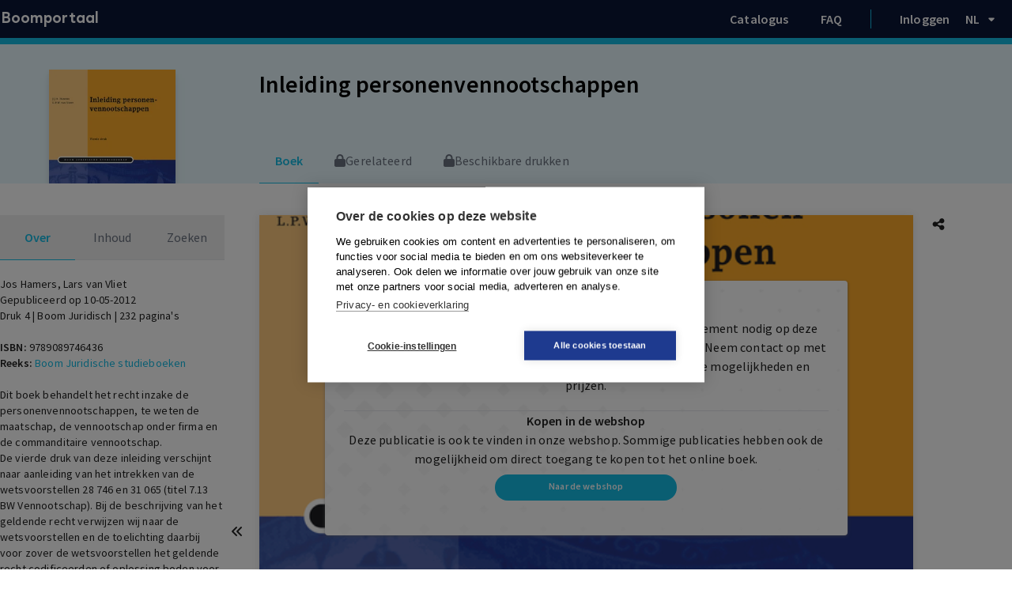

--- FILE ---
content_type: text/html; charset=utf-8
request_url: https://www.boomportaal.nl/boek/9789089746436
body_size: 36861
content:
<!DOCTYPE html><html lang="nl"><head><meta charSet="utf-8"/><meta name="viewport" content="width=device-width"/><meta name="next-head-count" content="2"/><script>(function(w,d,s,l,i){w[l]=w[l]||[];w[l].push({'gtm.start':
              new Date().getTime(),event:'gtm.js'});var f=d.getElementsByTagName(s)[0],
              j=d.createElement(s),dl=l!='dataLayer'?'&l='+l:'';j.async=true;j.src=
              'https://www.googletagmanager.com/gtm.js?id='+i+dl;f.parentNode.insertBefore(j,f);
              })(window,document,'script','dataLayer','GTM-K7LQ7W4');</script><script async="" src="https://www.googletagmanager.com/gtag/js?id=G-VM46JKXZNQ"></script><script>
            window.dataLayer = window.dataLayer || [];
            function gtag(){dataLayer.push(arguments);}
            gtag('js', new Date());
            gtag('config', 'G-VM46JKXZNQ', {
              page_path: window.location.pathname,
            });
          </script><link href="/fonts/Objektiv/stylesheet.css" type="text/css" rel="stylesheet"/><link rel="stylesheet" type="text/css" href="/jats-preview.css"/><link rel="stylesheet" type="text/css" href="/jats-methods-preview.css"/><link rel="stylesheet" type="text/css" href="/jats-methods-preview.css"/><meta name="emotion-insertion-point" content=""/><link rel="preconnect" href="https://fonts.gstatic.com" crossorigin /><link rel="preload" href="/_next/static/css/779c38b2f8d902f0.css" as="style"/><link rel="stylesheet" href="/_next/static/css/779c38b2f8d902f0.css" data-n-g=""/><noscript data-n-css=""></noscript><script defer="" nomodule="" src="/_next/static/chunks/polyfills-c67a75d1b6f99dc8.js"></script><script src="/nutrient-viewer/nutrient-viewer.js" defer="" data-nscript="beforeInteractive"></script><script src="/_next/static/chunks/webpack-663bd6c352c4d342.js" defer=""></script><script src="/_next/static/chunks/framework-314c182fa7e2bf37.js" defer=""></script><script src="/_next/static/chunks/main-4400891213ce4f56.js" defer=""></script><script src="/_next/static/chunks/pages/_app-4e7f2e19f3d0c397.js" defer=""></script><script src="/_next/static/chunks/75fc9c18-4321f959804bd28d.js" defer=""></script><script src="/_next/static/chunks/2438-6edefd2276253a7b.js" defer=""></script><script src="/_next/static/chunks/4830-e2242576f3981f46.js" defer=""></script><script src="/_next/static/chunks/8258-3709a79a27a6897b.js" defer=""></script><script src="/_next/static/chunks/8004-c1428e86381b063c.js" defer=""></script><script src="/_next/static/chunks/4402-88167685e104c87f.js" defer=""></script><script src="/_next/static/chunks/6886-cd622bb73340a0a7.js" defer=""></script><script src="/_next/static/chunks/6263-c989e8c5650247b5.js" defer=""></script><script src="/_next/static/chunks/7624-439b6f1f94ca3aff.js" defer=""></script><script src="/_next/static/chunks/5153-ff42cd0dcc0070a8.js" defer=""></script><script src="/_next/static/chunks/pages/boek/%5B...bookId%5D-b11b02f7f70384aa.js" defer=""></script><script src="/_next/static/94NkS9rS9lUdSuxP7Ec0Z/_buildManifest.js" defer=""></script><script src="/_next/static/94NkS9rS9lUdSuxP7Ec0Z/_ssgManifest.js" defer=""></script><style data-href="https://fonts.googleapis.com/css2?family=Source+Sans+Pro:wght@400;600&display=swap">@font-face{font-family:'Source Sans Pro';font-style:normal;font-weight:400;font-display:swap;src:url(https://fonts.gstatic.com/l/font?kit=6xK3dSBYKcSV-LCoeQqfX1RYOo3aPA&skey=1e026b1c27170b9b&v=v23) format('woff')}@font-face{font-family:'Source Sans Pro';font-style:normal;font-weight:600;font-display:swap;src:url(https://fonts.gstatic.com/l/font?kit=6xKydSBYKcSV-LCoeQqfX1RYOo3i54rAkw&skey=227a890402fab339&v=v23) format('woff')}@font-face{font-family:'Source Sans Pro';font-style:normal;font-weight:400;font-display:swap;src:url(https://fonts.gstatic.com/s/sourcesanspro/v23/6xK3dSBYKcSV-LCoeQqfX1RYOo3qNa7lujVj9_mf.woff2) format('woff2');unicode-range:U+0460-052F,U+1C80-1C8A,U+20B4,U+2DE0-2DFF,U+A640-A69F,U+FE2E-FE2F}@font-face{font-family:'Source Sans Pro';font-style:normal;font-weight:400;font-display:swap;src:url(https://fonts.gstatic.com/s/sourcesanspro/v23/6xK3dSBYKcSV-LCoeQqfX1RYOo3qPK7lujVj9_mf.woff2) format('woff2');unicode-range:U+0301,U+0400-045F,U+0490-0491,U+04B0-04B1,U+2116}@font-face{font-family:'Source Sans Pro';font-style:normal;font-weight:400;font-display:swap;src:url(https://fonts.gstatic.com/s/sourcesanspro/v23/6xK3dSBYKcSV-LCoeQqfX1RYOo3qNK7lujVj9_mf.woff2) format('woff2');unicode-range:U+1F00-1FFF}@font-face{font-family:'Source Sans Pro';font-style:normal;font-weight:400;font-display:swap;src:url(https://fonts.gstatic.com/s/sourcesanspro/v23/6xK3dSBYKcSV-LCoeQqfX1RYOo3qO67lujVj9_mf.woff2) format('woff2');unicode-range:U+0370-0377,U+037A-037F,U+0384-038A,U+038C,U+038E-03A1,U+03A3-03FF}@font-face{font-family:'Source Sans Pro';font-style:normal;font-weight:400;font-display:swap;src:url(https://fonts.gstatic.com/s/sourcesanspro/v23/6xK3dSBYKcSV-LCoeQqfX1RYOo3qN67lujVj9_mf.woff2) format('woff2');unicode-range:U+0102-0103,U+0110-0111,U+0128-0129,U+0168-0169,U+01A0-01A1,U+01AF-01B0,U+0300-0301,U+0303-0304,U+0308-0309,U+0323,U+0329,U+1EA0-1EF9,U+20AB}@font-face{font-family:'Source Sans Pro';font-style:normal;font-weight:400;font-display:swap;src:url(https://fonts.gstatic.com/s/sourcesanspro/v23/6xK3dSBYKcSV-LCoeQqfX1RYOo3qNq7lujVj9_mf.woff2) format('woff2');unicode-range:U+0100-02BA,U+02BD-02C5,U+02C7-02CC,U+02CE-02D7,U+02DD-02FF,U+0304,U+0308,U+0329,U+1D00-1DBF,U+1E00-1E9F,U+1EF2-1EFF,U+2020,U+20A0-20AB,U+20AD-20C0,U+2113,U+2C60-2C7F,U+A720-A7FF}@font-face{font-family:'Source Sans Pro';font-style:normal;font-weight:400;font-display:swap;src:url(https://fonts.gstatic.com/s/sourcesanspro/v23/6xK3dSBYKcSV-LCoeQqfX1RYOo3qOK7lujVj9w.woff2) format('woff2');unicode-range:U+0000-00FF,U+0131,U+0152-0153,U+02BB-02BC,U+02C6,U+02DA,U+02DC,U+0304,U+0308,U+0329,U+2000-206F,U+20AC,U+2122,U+2191,U+2193,U+2212,U+2215,U+FEFF,U+FFFD}@font-face{font-family:'Source Sans Pro';font-style:normal;font-weight:600;font-display:swap;src:url(https://fonts.gstatic.com/s/sourcesanspro/v23/6xKydSBYKcSV-LCoeQqfX1RYOo3i54rwmhdu3cOWxy40.woff2) format('woff2');unicode-range:U+0460-052F,U+1C80-1C8A,U+20B4,U+2DE0-2DFF,U+A640-A69F,U+FE2E-FE2F}@font-face{font-family:'Source Sans Pro';font-style:normal;font-weight:600;font-display:swap;src:url(https://fonts.gstatic.com/s/sourcesanspro/v23/6xKydSBYKcSV-LCoeQqfX1RYOo3i54rwkxdu3cOWxy40.woff2) format('woff2');unicode-range:U+0301,U+0400-045F,U+0490-0491,U+04B0-04B1,U+2116}@font-face{font-family:'Source Sans Pro';font-style:normal;font-weight:600;font-display:swap;src:url(https://fonts.gstatic.com/s/sourcesanspro/v23/6xKydSBYKcSV-LCoeQqfX1RYOo3i54rwmxdu3cOWxy40.woff2) format('woff2');unicode-range:U+1F00-1FFF}@font-face{font-family:'Source Sans Pro';font-style:normal;font-weight:600;font-display:swap;src:url(https://fonts.gstatic.com/s/sourcesanspro/v23/6xKydSBYKcSV-LCoeQqfX1RYOo3i54rwlBdu3cOWxy40.woff2) format('woff2');unicode-range:U+0370-0377,U+037A-037F,U+0384-038A,U+038C,U+038E-03A1,U+03A3-03FF}@font-face{font-family:'Source Sans Pro';font-style:normal;font-weight:600;font-display:swap;src:url(https://fonts.gstatic.com/s/sourcesanspro/v23/6xKydSBYKcSV-LCoeQqfX1RYOo3i54rwmBdu3cOWxy40.woff2) format('woff2');unicode-range:U+0102-0103,U+0110-0111,U+0128-0129,U+0168-0169,U+01A0-01A1,U+01AF-01B0,U+0300-0301,U+0303-0304,U+0308-0309,U+0323,U+0329,U+1EA0-1EF9,U+20AB}@font-face{font-family:'Source Sans Pro';font-style:normal;font-weight:600;font-display:swap;src:url(https://fonts.gstatic.com/s/sourcesanspro/v23/6xKydSBYKcSV-LCoeQqfX1RYOo3i54rwmRdu3cOWxy40.woff2) format('woff2');unicode-range:U+0100-02BA,U+02BD-02C5,U+02C7-02CC,U+02CE-02D7,U+02DD-02FF,U+0304,U+0308,U+0329,U+1D00-1DBF,U+1E00-1E9F,U+1EF2-1EFF,U+2020,U+20A0-20AB,U+20AD-20C0,U+2113,U+2C60-2C7F,U+A720-A7FF}@font-face{font-family:'Source Sans Pro';font-style:normal;font-weight:600;font-display:swap;src:url(https://fonts.gstatic.com/s/sourcesanspro/v23/6xKydSBYKcSV-LCoeQqfX1RYOo3i54rwlxdu3cOWxw.woff2) format('woff2');unicode-range:U+0000-00FF,U+0131,U+0152-0153,U+02BB-02BC,U+02C6,U+02DA,U+02DC,U+0304,U+0308,U+0329,U+2000-206F,U+20AC,U+2122,U+2191,U+2193,U+2212,U+2215,U+FEFF,U+FFFD}</style></head><body><noscript><iframe src="https://www.googletagmanager.com/ns.html?id=GTM-K7LQ7W4"
            height="0" width="0" style="display:none;visibility:hidden"></iframe></noscript><div id="__next"></div><script id="__NEXT_DATA__" type="application/json">{"props":{"pageProps":{"initialReduxState":{"core":{"portal":{"loading":false,"error":false,"errorMsg":"","navigation":[{"url":"overons","homepage":false,"pageId":"83ecead1af4e4f9483854dd4b646e75a","children":null,"collectionUuid":null,"journalUuid":null,"myMethodUuid":null,"caseLawUuid":null,"publicationLanguage":null},{"url":"Home","homepage":false,"pageId":"8d4db02f4eea4fa29adbb88a0352500c","children":null,"collectionUuid":null,"journalUuid":null,"myMethodUuid":null,"caseLawUuid":null,"publicationLanguage":null},{"url":"info","homepage":false,"pageId":"76e77314eb5b4658b20079dfedbf690d","children":null,"collectionUuid":null,"journalUuid":null,"myMethodUuid":null,"caseLawUuid":null,"publicationLanguage":null},{"url":"ict-box","homepage":false,"pageId":"0c66b16e73e54189a8ea847e0a9afae2","children":null,"collectionUuid":null,"journalUuid":null,"myMethodUuid":null,"caseLawUuid":null,"publicationLanguage":null},{"url":"mijn-boomportaal","homepage":false,"pageId":"2842ebcbec7b4d06ad6ab954e33610aa","children":null,"collectionUuid":null,"journalUuid":null,"myMethodUuid":null,"caseLawUuid":null,"publicationLanguage":null},{"url":"contact","homepage":false,"pageId":"81966ab17c12416282b3c3604fba3621","children":null,"collectionUuid":null,"journalUuid":null,"myMethodUuid":null,"caseLawUuid":null,"publicationLanguage":null},{"url":"boomuitgevers","homepage":false,"pageId":"80dcaf8d8c8a440e9d6a2fa4380ebb92","children":null,"collectionUuid":null,"journalUuid":null,"myMethodUuid":null,"caseLawUuid":null,"publicationLanguage":null},{"url":"drag-drop","homepage":false,"pageId":"1d13084db88a45dbafd130997450b845","children":null,"collectionUuid":null,"journalUuid":null,"myMethodUuid":null,"caseLawUuid":null,"publicationLanguage":null},{"url":"veelgesteldevragen","homepage":false,"pageId":"6f3a86573ea5445898778b1acfaf6a5c","children":null,"collectionUuid":null,"journalUuid":null,"myMethodUuid":null,"caseLawUuid":null,"publicationLanguage":null},{"url":"Home","homepage":true,"pageId":"8d4db02f4eea4fa29adbb88a0352500c","children":null,"collectionUuid":null,"journalUuid":null,"myMethodUuid":null,"caseLawUuid":null,"publicationLanguage":null},{"url":"onlineboekenboommedisch","homepage":false,"pageId":"5b590c6c525d43ae8d7dd621b298a040","children":[{"url":"home","homepage":false,"pageId":"5b590c6c525d43ae8d7dd621b298a040","children":null,"collectionUuid":null,"journalUuid":null,"myMethodUuid":null,"caseLawUuid":null,"publicationLanguage":null}],"collectionUuid":"ac755979e7684bf68f9f655d586eb122","journalUuid":null,"myMethodUuid":null,"caseLawUuid":null,"publicationLanguage":"default"},{"url":"online-boeken-Boom-Psychologie-Psychiatrie","homepage":false,"pageId":"b4fc3d26c0c24dd4a543ae6fec360b38","children":[{"url":"home","homepage":false,"pageId":"b4fc3d26c0c24dd4a543ae6fec360b38","children":null,"collectionUuid":null,"journalUuid":null,"myMethodUuid":null,"caseLawUuid":null,"publicationLanguage":null}],"collectionUuid":"d3fa6b4e3e7240e596ddcdfc2fe71f52","journalUuid":null,"myMethodUuid":null,"caseLawUuid":null,"publicationLanguage":"default"},{"url":"boomstreamr","homepage":false,"pageId":"c974cc6dd0a24f54a1109b45bb17faf2","children":[{"url":"home","homepage":false,"pageId":"c974cc6dd0a24f54a1109b45bb17faf2","children":null,"collectionUuid":null,"journalUuid":null,"myMethodUuid":null,"caseLawUuid":null,"publicationLanguage":null}],"collectionUuid":"f6da8affd9e847c28626b02c8dd9a84a","journalUuid":null,"myMethodUuid":null,"caseLawUuid":null,"publicationLanguage":"default"},{"url":"gemeente","homepage":false,"pageId":"17e7b23b00f546339c010e01721bcf04","children":[{"url":"home","homepage":false,"pageId":"17e7b23b00f546339c010e01721bcf04","children":null,"collectionUuid":null,"journalUuid":null,"myMethodUuid":null,"caseLawUuid":null,"publicationLanguage":null},{"url":"bestuur","homepage":false,"pageId":"4afdcb1e4f3c46d496123d225381db1a","children":null,"collectionUuid":null,"journalUuid":null,"myMethodUuid":null,"caseLawUuid":null,"publicationLanguage":null}],"collectionUuid":"4fda7b9ddd834ddeb8635c2fe300e927","journalUuid":null,"myMethodUuid":null,"caseLawUuid":null,"publicationLanguage":"default"},{"url":"rechtspraak_updates","homepage":false,"pageId":"0ec0a2552f0d49a8bcf9702918256d7f","children":[{"url":"Rechtspraak Updates","homepage":false,"pageId":"0ec0a2552f0d49a8bcf9702918256d7f","children":null,"collectionUuid":null,"journalUuid":null,"myMethodUuid":null,"caseLawUuid":null,"publicationLanguage":null}],"collectionUuid":"940ec35098114990a9babfb10d4416e0","journalUuid":null,"myMethodUuid":null,"caseLawUuid":null,"publicationLanguage":"default"},{"url":"juridische_tijdschriften","homepage":false,"pageId":"575400ab33764434a502b3aa5a9ec4f0","children":[{"url":"Home","homepage":false,"pageId":"575400ab33764434a502b3aa5a9ec4f0","children":null,"collectionUuid":null,"journalUuid":null,"myMethodUuid":null,"caseLawUuid":null,"publicationLanguage":null}],"collectionUuid":"8e491c7e9289480aaad852dccb8c8a59","journalUuid":null,"myMethodUuid":null,"caseLawUuid":null,"publicationLanguage":"default"},{"url":"Communicatievoorhethogerberoepsonderwijs","homepage":false,"pageId":"2215938a08e34b79bd3bb2408c88f6b6","children":[{"url":"home","homepage":false,"pageId":"2215938a08e34b79bd3bb2408c88f6b6","children":null,"collectionUuid":null,"journalUuid":null,"myMethodUuid":null,"caseLawUuid":null,"publicationLanguage":null}],"collectionUuid":"9e8d5954843148bd8d4282f4a17b9d9e","journalUuid":null,"myMethodUuid":null,"caseLawUuid":null,"publicationLanguage":"default"},{"url":"online-invloed","homepage":false,"pageId":"6b98d1b7e4564e47a9ac48e34e59fd2c","children":[{"url":"home","homepage":false,"pageId":"6b98d1b7e4564e47a9ac48e34e59fd2c","children":null,"collectionUuid":null,"journalUuid":null,"myMethodUuid":null,"caseLawUuid":null,"publicationLanguage":null}],"collectionUuid":"d1d080a30f9c48e8985e0207c59778a6","journalUuid":null,"myMethodUuid":null,"caseLawUuid":null,"publicationLanguage":"default"},{"url":"studieboekenmettraintool","homepage":false,"pageId":"8b840b912b8b4768a947d94f168d9849","children":[{"url":"home","homepage":false,"pageId":"8b840b912b8b4768a947d94f168d9849","children":null,"collectionUuid":null,"journalUuid":null,"myMethodUuid":null,"caseLawUuid":null,"publicationLanguage":null}],"collectionUuid":"d5e574b8e5d14351b9faf81e4aa19a8a","journalUuid":null,"myMethodUuid":null,"caseLawUuid":null,"publicationLanguage":"default"},{"url":"mymethods","homepage":false,"pageId":"e76009bd87e240139ba5ebedd65cc313","children":[{"url":"home","homepage":false,"pageId":"e76009bd87e240139ba5ebedd65cc313","children":null,"collectionUuid":null,"journalUuid":null,"myMethodUuid":null,"caseLawUuid":null,"publicationLanguage":null}],"collectionUuid":"94addc52228b442f8758a77407397752","journalUuid":null,"myMethodUuid":null,"caseLawUuid":null,"publicationLanguage":"default"},{"url":"coachlink","homepage":false,"pageId":"900eeaf833e948e1aaaa1b4de5526bb9","children":[{"url":"home","homepage":false,"pageId":"900eeaf833e948e1aaaa1b4de5526bb9","children":null,"collectionUuid":null,"journalUuid":null,"myMethodUuid":null,"caseLawUuid":null,"publicationLanguage":null}],"collectionUuid":"ab4fead80c574a989704f263e40b0dc5","journalUuid":null,"myMethodUuid":null,"caseLawUuid":null,"publicationLanguage":"default"},{"url":"CenR","homepage":false,"pageId":"7cf42f01be38400cb5f441aed3fa8f56","children":[{"url":"home","homepage":false,"pageId":"7cf42f01be38400cb5f441aed3fa8f56","children":null,"collectionUuid":null,"journalUuid":null,"myMethodUuid":null,"caseLawUuid":null,"publicationLanguage":null}],"collectionUuid":null,"journalUuid":"110455dbb3264771954dd164f8b2f8cf","myMethodUuid":null,"caseLawUuid":null,"publicationLanguage":"nl"},{"url":"OenF","homepage":false,"pageId":"85a20f8367644c2a867e8948ff997cb8","children":[{"url":"Home","homepage":false,"pageId":"85a20f8367644c2a867e8948ff997cb8","children":null,"collectionUuid":null,"journalUuid":null,"myMethodUuid":null,"caseLawUuid":null,"publicationLanguage":null}],"collectionUuid":null,"journalUuid":"f47551d26fc948139fb22b9d17de5071","myMethodUuid":null,"caseLawUuid":null,"publicationLanguage":"nl"},{"url":"BO","homepage":false,"pageId":"1c3091c481624343911595f48efb9076","children":[{"url":"Bijdrage aanleveren","homepage":false,"pageId":"c85fa023013c4df09e8284766c7b45d0","children":null,"collectionUuid":null,"journalUuid":null,"myMethodUuid":null,"caseLawUuid":null,"publicationLanguage":null},{"url":"Links","homepage":false,"pageId":"9dbf6747e1b44e14bf7f929e79b9bc32","children":null,"collectionUuid":null,"journalUuid":null,"myMethodUuid":null,"caseLawUuid":null,"publicationLanguage":null},{"url":"Redactie","homepage":false,"pageId":"a37595e5188c44ff98458d6dc7e92a68","children":null,"collectionUuid":null,"journalUuid":null,"myMethodUuid":null,"caseLawUuid":null,"publicationLanguage":null},{"url":"Home","homepage":false,"pageId":"1c3091c481624343911595f48efb9076","children":null,"collectionUuid":null,"journalUuid":null,"myMethodUuid":null,"caseLawUuid":null,"publicationLanguage":null},{"url":"About","homepage":false,"pageId":"6d2894dd877d4a0d878ffd5572cfbe44","children":null,"collectionUuid":null,"journalUuid":null,"myMethodUuid":null,"caseLawUuid":null,"publicationLanguage":null}],"collectionUuid":null,"journalUuid":"614ec384c08740d0b9072f6ad6166d46","myMethodUuid":null,"caseLawUuid":null,"publicationLanguage":"nl"},{"url":"Bk","homepage":false,"pageId":"40da545b7694475baf33bd5e884e0950","children":[{"url":"Home","homepage":false,"pageId":"40da545b7694475baf33bd5e884e0950","children":null,"collectionUuid":null,"journalUuid":null,"myMethodUuid":null,"caseLawUuid":null,"publicationLanguage":null}],"collectionUuid":null,"journalUuid":"86d8179f451846eaaaf668365e305f50","myMethodUuid":null,"caseLawUuid":null,"publicationLanguage":"nl"},{"url":"HenR","homepage":false,"pageId":"32e3a986a3a9452292a4edab6c8e5e9d","children":[{"url":"Home","homepage":false,"pageId":"32e3a986a3a9452292a4edab6c8e5e9d","children":null,"collectionUuid":null,"journalUuid":null,"myMethodUuid":null,"caseLawUuid":null,"publicationLanguage":null}],"collectionUuid":null,"journalUuid":"f0f578be6873417ab16e479dcd0c4825","myMethodUuid":null,"caseLawUuid":null,"publicationLanguage":"nl"},{"url":"TE","homepage":false,"pageId":"61640a0234224bbfa16adc7b8897955c","children":[{"url":"Home","homepage":false,"pageId":"61640a0234224bbfa16adc7b8897955c","children":null,"collectionUuid":null,"journalUuid":null,"myMethodUuid":null,"caseLawUuid":null,"publicationLanguage":null}],"collectionUuid":null,"journalUuid":"36c64650fadb448bbca175a3e0bd40af","myMethodUuid":null,"caseLawUuid":null,"publicationLanguage":"nl"},{"url":"CMJ","homepage":false,"pageId":"e18ea81020f647a3b4c761edea1e5745","children":[{"url":"home","homepage":false,"pageId":"e18ea81020f647a3b4c761edea1e5745","children":null,"collectionUuid":null,"journalUuid":null,"myMethodUuid":null,"caseLawUuid":null,"publicationLanguage":null}],"collectionUuid":null,"journalUuid":"7602809d39884315a1f1fa271f05f39e","myMethodUuid":null,"caseLawUuid":null,"publicationLanguage":"nl"},{"url":"CAYILIR","homepage":false,"pageId":"937e3b33a2dc4c06b1c777e8817f6657","children":[{"url":"Home","homepage":false,"pageId":"937e3b33a2dc4c06b1c777e8817f6657","children":null,"collectionUuid":null,"journalUuid":null,"myMethodUuid":null,"caseLawUuid":null,"publicationLanguage":null}],"collectionUuid":null,"journalUuid":"70a3b3cefcee48c1ae949805c1d4172f","myMethodUuid":null,"caseLawUuid":null,"publicationLanguage":"nl"},{"url":"PMSv","homepage":false,"pageId":"b77b70d8b9f546888dd4aabcb13edd55","children":[{"url":"Over","homepage":false,"pageId":"b55d9edfd22a4f678f97ebe2e2bba0e3","children":null,"collectionUuid":null,"journalUuid":null,"myMethodUuid":null,"caseLawUuid":null,"publicationLanguage":null},{"url":"Redactioneel","homepage":false,"pageId":"c8c6d12d61cd4ace8ee6dafe1340e1fc","children":null,"collectionUuid":null,"journalUuid":null,"myMethodUuid":null,"caseLawUuid":null,"publicationLanguage":null},{"url":"Redactie","homepage":false,"pageId":"4604507671434049b3f370230f95f178","children":null,"collectionUuid":null,"journalUuid":null,"myMethodUuid":null,"caseLawUuid":null,"publicationLanguage":null},{"url":"home","homepage":false,"pageId":"b77b70d8b9f546888dd4aabcb13edd55","children":null,"collectionUuid":null,"journalUuid":null,"myMethodUuid":null,"caseLawUuid":null,"publicationLanguage":null}],"collectionUuid":null,"journalUuid":"8e6ae2e0ebd2497e94b0c42b1171475d","myMethodUuid":null,"caseLawUuid":null,"publicationLanguage":"nl"},{"url":"GDW","homepage":false,"pageId":"4e4e8b3997d440e88e0ce30bd9a5a3ce","children":[{"url":"home","homepage":false,"pageId":"4e4e8b3997d440e88e0ce30bd9a5a3ce","children":null,"collectionUuid":null,"journalUuid":null,"myMethodUuid":null,"caseLawUuid":null,"publicationLanguage":null}],"collectionUuid":null,"journalUuid":"da0cbc3a7e8f49169d952163559ca44d","myMethodUuid":null,"caseLawUuid":null,"publicationLanguage":"nl"},{"url":"TO","homepage":false,"pageId":"01285f17befa476ba9f7c746f4f0837f","children":[{"url":"Tijdschrift_voor_omgevingsrecht","homepage":false,"pageId":"01285f17befa476ba9f7c746f4f0837f","children":null,"collectionUuid":null,"journalUuid":null,"myMethodUuid":null,"caseLawUuid":null,"publicationLanguage":null}],"collectionUuid":null,"journalUuid":"9aa4d9bb75d74442824e51be3ffaf8d2","myMethodUuid":null,"caseLawUuid":null,"publicationLanguage":"nl"},{"url":"NtER","homepage":false,"pageId":"58efde68f7b745a6b6c0425e7d197f04","children":[{"url":"Home","homepage":false,"pageId":"58efde68f7b745a6b6c0425e7d197f04","children":null,"collectionUuid":null,"journalUuid":null,"myMethodUuid":null,"caseLawUuid":null,"publicationLanguage":null}],"collectionUuid":null,"journalUuid":"997665ec5c5146e1aea1761529801dc9","myMethodUuid":null,"caseLawUuid":null,"publicationLanguage":"nl"},{"url":"Bw","homepage":false,"pageId":"daa88b0c3d2a4b9482183f8ba066be47","children":[{"url":"Home","homepage":false,"pageId":"daa88b0c3d2a4b9482183f8ba066be47","children":null,"collectionUuid":null,"journalUuid":null,"myMethodUuid":null,"caseLawUuid":null,"publicationLanguage":null}],"collectionUuid":null,"journalUuid":"a094223cc08c42fbae1163571e2bed4f","myMethodUuid":null,"caseLawUuid":null,"publicationLanguage":"nl"},{"url":"TvCR","homepage":false,"pageId":"7f97b1b374f542e5b45410f3c11a7f6f","children":[{"url":"Home","homepage":false,"pageId":"7f97b1b374f542e5b45410f3c11a7f6f","children":null,"collectionUuid":null,"journalUuid":null,"myMethodUuid":null,"caseLawUuid":null,"publicationLanguage":null}],"collectionUuid":null,"journalUuid":"83f13fb406cc4d64a4196588f2fbf6bc","myMethodUuid":null,"caseLawUuid":null,"publicationLanguage":"nl"},{"url":"ArA","homepage":false,"pageId":"b4db6b6048f045f4b98e7dcc62e0b4e4","children":[{"url":"Home","homepage":false,"pageId":"b4db6b6048f045f4b98e7dcc62e0b4e4","children":null,"collectionUuid":null,"journalUuid":null,"myMethodUuid":null,"caseLawUuid":null,"publicationLanguage":null}],"collectionUuid":null,"journalUuid":"7959b79782bf4aa3a04df5c9e718dd9a","myMethodUuid":null,"caseLawUuid":null,"publicationLanguage":"nl"},{"url":"TvRRB","homepage":false,"pageId":"e374a391ee3547eaaf216e24c7af6152","children":[{"url":"Tijdschrift_voor_Religie_Recht_en_Beleid","homepage":false,"pageId":"e374a391ee3547eaaf216e24c7af6152","children":null,"collectionUuid":null,"journalUuid":null,"myMethodUuid":null,"caseLawUuid":null,"publicationLanguage":null}],"collectionUuid":null,"journalUuid":"ccdcee1986e5455d9b846b58d94daf15","myMethodUuid":null,"caseLawUuid":null,"publicationLanguage":"nl"},{"url":"EJLR","homepage":false,"pageId":"960bfe8dcf574f06a2902edcecf1fe21","children":[{"url":"Home","homepage":false,"pageId":"960bfe8dcf574f06a2902edcecf1fe21","children":null,"collectionUuid":null,"journalUuid":null,"myMethodUuid":null,"caseLawUuid":null,"publicationLanguage":null}],"collectionUuid":null,"journalUuid":"e17ae7b8ce1e40d5a2e1d564b13de2ea","myMethodUuid":null,"caseLawUuid":null,"publicationLanguage":"nl"},{"url":"HYIEL","homepage":false,"pageId":"ccc531b8b5fa4201a174d69a90658e2d","children":[{"url":"home","homepage":false,"pageId":"ccc531b8b5fa4201a174d69a90658e2d","children":null,"collectionUuid":null,"journalUuid":null,"myMethodUuid":null,"caseLawUuid":null,"publicationLanguage":null}],"collectionUuid":null,"journalUuid":"ddef299646e64a2290ab56bc4d99493d","myMethodUuid":null,"caseLawUuid":null,"publicationLanguage":"nl"},{"url":"PLC","homepage":false,"pageId":"c6689c9ca89f4e6f9d2f27ceb7a31563","children":[{"url":"Home","homepage":false,"pageId":"c6689c9ca89f4e6f9d2f27ceb7a31563","children":null,"collectionUuid":null,"journalUuid":null,"myMethodUuid":null,"caseLawUuid":null,"publicationLanguage":null}],"collectionUuid":null,"journalUuid":"2e11aa250082403bbce8efebbb0b93f6","myMethodUuid":null,"caseLawUuid":null,"publicationLanguage":"nl"},{"url":"MO","homepage":false,"pageId":"92ef708b8c3b468a8f3556f8115607b5","children":[{"url":"home","homepage":false,"pageId":"92ef708b8c3b468a8f3556f8115607b5","children":null,"collectionUuid":null,"journalUuid":null,"myMethodUuid":null,"caseLawUuid":null,"publicationLanguage":null}],"collectionUuid":null,"journalUuid":"54d06b4a51524918bbd9db2701ba60fa","myMethodUuid":null,"caseLawUuid":null,"publicationLanguage":"nl"},{"url":"ARBAC","homepage":false,"pageId":"ccd6bfd687e142cd97a296924cd6f8e1","children":[{"url":"Home","homepage":false,"pageId":"ccd6bfd687e142cd97a296924cd6f8e1","children":null,"collectionUuid":null,"journalUuid":null,"myMethodUuid":null,"caseLawUuid":null,"publicationLanguage":null}],"collectionUuid":null,"journalUuid":"f380a3fb68f046a7bb699a081eb28584","myMethodUuid":null,"caseLawUuid":null,"publicationLanguage":"nl"},{"url":"TMD","homepage":false,"pageId":"c133e371451b4852a1b79040bd00288f","children":[{"url":"home","homepage":false,"pageId":"c133e371451b4852a1b79040bd00288f","children":null,"collectionUuid":null,"journalUuid":null,"myMethodUuid":null,"caseLawUuid":null,"publicationLanguage":null}],"collectionUuid":null,"journalUuid":"5f47af50c7f14837b4c7337cd1146c9c","myMethodUuid":null,"caseLawUuid":null,"publicationLanguage":"nl"},{"url":"NJLP","homepage":false,"pageId":"628de5db1be94043bb8047f596fdaf59","children":[{"url":"Submit an article","homepage":false,"pageId":"65b624dfd3d644efac1c5caeb5b866bf","children":null,"collectionUuid":null,"journalUuid":null,"myMethodUuid":null,"caseLawUuid":null,"publicationLanguage":null},{"url":"Editorial Board","homepage":false,"pageId":"1eee3da257554a2dbd93330435e86f4a","children":null,"collectionUuid":null,"journalUuid":null,"myMethodUuid":null,"caseLawUuid":null,"publicationLanguage":null},{"url":"About","homepage":false,"pageId":"e7d32f1bfe58420c8660a4f23fb59392","children":null,"collectionUuid":null,"journalUuid":null,"myMethodUuid":null,"caseLawUuid":null,"publicationLanguage":null},{"url":"home","homepage":false,"pageId":"628de5db1be94043bb8047f596fdaf59","children":null,"collectionUuid":null,"journalUuid":null,"myMethodUuid":null,"caseLawUuid":null,"publicationLanguage":null}],"collectionUuid":null,"journalUuid":"34bfd22049074c00a99e618d1d808840","myMethodUuid":null,"caseLawUuid":null,"publicationLanguage":"nl"},{"url":"NALL","homepage":false,"pageId":"55b47982be1948d3b74a42b78aa6d714","children":[{"url":"Home","homepage":false,"pageId":"55b47982be1948d3b74a42b78aa6d714","children":null,"collectionUuid":null,"journalUuid":null,"myMethodUuid":null,"caseLawUuid":null,"publicationLanguage":null}],"collectionUuid":null,"journalUuid":"700b54236ec94cdb86aab601146f1865","myMethodUuid":null,"caseLawUuid":null,"publicationLanguage":"nl"},{"url":"TBSenH","homepage":false,"pageId":"9129c1faeb1b4a2a8e3e0018c1931c77","children":[{"url":"Home","homepage":false,"pageId":"9129c1faeb1b4a2a8e3e0018c1931c77","children":null,"collectionUuid":null,"journalUuid":null,"myMethodUuid":null,"caseLawUuid":null,"publicationLanguage":null}],"collectionUuid":null,"journalUuid":"2222ddd46cd64d1e839e12b031e247c0","myMethodUuid":null,"caseLawUuid":null,"publicationLanguage":"nl"},{"url":"RP","homepage":false,"pageId":"6a76275817a643a48e6c6d1547012c10","children":[{"url":"home","homepage":false,"pageId":"6a76275817a643a48e6c6d1547012c10","children":null,"collectionUuid":null,"journalUuid":null,"myMethodUuid":null,"caseLawUuid":null,"publicationLanguage":null}],"collectionUuid":null,"journalUuid":"6972056372f34822974e850da6c27f4c","myMethodUuid":null,"caseLawUuid":null,"publicationLanguage":"nl"},{"url":"CD","homepage":false,"pageId":"682a0f1de4bc44fb8f67fb7fe142ce43","children":[{"url":"Home","homepage":false,"pageId":"682a0f1de4bc44fb8f67fb7fe142ce43","children":null,"collectionUuid":null,"journalUuid":null,"myMethodUuid":null,"caseLawUuid":null,"publicationLanguage":null},{"url":"redactie","homepage":false,"pageId":"89d07c6f255c4caeb942406e453d99b1","children":null,"collectionUuid":null,"journalUuid":null,"myMethodUuid":null,"caseLawUuid":null,"publicationLanguage":null}],"collectionUuid":null,"journalUuid":"cb984165456e478c95bee9351876797f","myMethodUuid":null,"caseLawUuid":null,"publicationLanguage":"nl"},{"url":"IJODR","homepage":false,"pageId":"83d4cd302af74ee8943b08935eedd7c7","children":[{"url":"Home","homepage":false,"pageId":"83d4cd302af74ee8943b08935eedd7c7","children":null,"collectionUuid":null,"journalUuid":null,"myMethodUuid":null,"caseLawUuid":null,"publicationLanguage":null}],"collectionUuid":null,"journalUuid":"91f4f7d0878940f28e6aa1dd1ed00eb7","myMethodUuid":null,"caseLawUuid":null,"publicationLanguage":"nl"},{"url":"TS","homepage":false,"pageId":"8d775fc50c9c4768aa28258b8b232c11","children":[{"url":"Home","homepage":false,"pageId":"8d775fc50c9c4768aa28258b8b232c11","children":null,"collectionUuid":null,"journalUuid":null,"myMethodUuid":null,"caseLawUuid":null,"publicationLanguage":null}],"collectionUuid":null,"journalUuid":"034b4b59974e4cf5bee2ca8636530bb4","myMethodUuid":null,"caseLawUuid":null,"publicationLanguage":"nl"},{"url":"SJB","homepage":false,"pageId":"bf2791de53d8489cba6262a08fc0305d","children":[{"url":"Home","homepage":false,"pageId":"bf2791de53d8489cba6262a08fc0305d","children":null,"collectionUuid":null,"journalUuid":null,"myMethodUuid":null,"caseLawUuid":null,"publicationLanguage":null}],"collectionUuid":null,"journalUuid":"c197dbd5bdf64b62b1d5368092e43feb","myMethodUuid":null,"caseLawUuid":null,"publicationLanguage":"nl"},{"url":"EELC","homepage":false,"pageId":"c6d88d6f3a11457e9f1755fbcc1a2fd1","children":[{"url":"Home","homepage":false,"pageId":"c6d88d6f3a11457e9f1755fbcc1a2fd1","children":null,"collectionUuid":null,"journalUuid":null,"myMethodUuid":null,"caseLawUuid":null,"publicationLanguage":null}],"collectionUuid":null,"journalUuid":"f4db38a8b1b949f6b142936760c67d95","myMethodUuid":null,"caseLawUuid":null,"publicationLanguage":"nl"},{"url":"IJCER","homepage":false,"pageId":"802f72947ac643c9a506c110c5b153fe","children":[{"url":"Home","homepage":false,"pageId":"802f72947ac643c9a506c110c5b153fe","children":null,"collectionUuid":null,"journalUuid":null,"myMethodUuid":null,"caseLawUuid":null,"publicationLanguage":null}],"collectionUuid":null,"journalUuid":"9e10a2c6c64841c4858e2f69fab5229e","myMethodUuid":null,"caseLawUuid":null,"publicationLanguage":"nl"},{"url":"TMSv","homepage":false,"pageId":"e20e230e0073466d9a8441f424b3c588","children":[{"url":"Home","homepage":false,"pageId":"e20e230e0073466d9a8441f424b3c588","children":null,"collectionUuid":null,"journalUuid":null,"myMethodUuid":null,"caseLawUuid":null,"publicationLanguage":null}],"collectionUuid":null,"journalUuid":"46ebc354ad214dce83b7ec41e102b835","myMethodUuid":null,"caseLawUuid":null,"publicationLanguage":"nl"},{"url":"PVVR","homepage":false,"pageId":"86eb295f9fe74c9cb3d13ea92dff1bd5","children":[{"url":"Home","homepage":false,"pageId":"86eb295f9fe74c9cb3d13ea92dff1bd5","children":null,"collectionUuid":null,"journalUuid":null,"myMethodUuid":null,"caseLawUuid":null,"publicationLanguage":null}],"collectionUuid":null,"journalUuid":"907b0e3a03bc48b18b39e8850c249356","myMethodUuid":null,"caseLawUuid":null,"publicationLanguage":"nl"},{"url":"IISL","homepage":false,"pageId":"15b47b2432184e13aa103c0607a2e9f6","children":[{"url":"Home","homepage":false,"pageId":"15b47b2432184e13aa103c0607a2e9f6","children":null,"collectionUuid":null,"journalUuid":null,"myMethodUuid":null,"caseLawUuid":null,"publicationLanguage":null}],"collectionUuid":null,"journalUuid":"bbc5522ba39f40f59e04f1fc232e4dde","myMethodUuid":null,"caseLawUuid":null,"publicationLanguage":"nl"},{"url":"RM","homepage":false,"pageId":"483f6aa5b8c44bedb719833f2c036298","children":[{"url":"Home","homepage":false,"pageId":"483f6aa5b8c44bedb719833f2c036298","children":null,"collectionUuid":null,"journalUuid":null,"myMethodUuid":null,"caseLawUuid":null,"publicationLanguage":null}],"collectionUuid":null,"journalUuid":"ed317d3d0059445f9cf71717713ad3d9","myMethodUuid":null,"caseLawUuid":null,"publicationLanguage":"nl"},{"url":"LaM","homepage":false,"pageId":"5feac288ec1d4320868291d72b345365","children":[{"url":"Blogs","homepage":false,"pageId":"5867e2987666402c9b0bda65d480fa27","children":null,"collectionUuid":null,"journalUuid":null,"myMethodUuid":null,"caseLawUuid":null,"publicationLanguage":null},{"url":"Editorial Board","homepage":false,"pageId":"5d0f7f342e81452d9ba24c8d62d78ab0","children":null,"collectionUuid":null,"journalUuid":null,"myMethodUuid":null,"caseLawUuid":null,"publicationLanguage":null},{"url":"Submit an article","homepage":false,"pageId":"035282a08df5415a8b477273ceb6d26f","children":null,"collectionUuid":null,"journalUuid":null,"myMethodUuid":null,"caseLawUuid":null,"publicationLanguage":null},{"url":"Notifications","homepage":false,"pageId":"4162d5bd9b044f328e93b49b34afb814","children":null,"collectionUuid":null,"journalUuid":null,"myMethodUuid":null,"caseLawUuid":null,"publicationLanguage":null},{"url":"Open Access Policy","homepage":false,"pageId":"bef4eda7220e474bbee391ecc8006328","children":null,"collectionUuid":null,"journalUuid":null,"myMethodUuid":null,"caseLawUuid":null,"publicationLanguage":null},{"url":"Events","homepage":false,"pageId":"436dc0e2824d4301b3b08eb6572719d6","children":null,"collectionUuid":null,"journalUuid":null,"myMethodUuid":null,"caseLawUuid":null,"publicationLanguage":null},{"url":"home","homepage":false,"pageId":"5feac288ec1d4320868291d72b345365","children":null,"collectionUuid":null,"journalUuid":null,"myMethodUuid":null,"caseLawUuid":null,"publicationLanguage":null}],"collectionUuid":null,"journalUuid":"2432555805744fc19924892e6a7d2fdb","myMethodUuid":null,"caseLawUuid":null,"publicationLanguage":"nl"},{"url":"HJJ","homepage":false,"pageId":"db4077b1e7c944d1bd2e2cc23271fe08","children":[{"url":"Home","homepage":false,"pageId":"db4077b1e7c944d1bd2e2cc23271fe08","children":null,"collectionUuid":null,"journalUuid":null,"myMethodUuid":null,"caseLawUuid":null,"publicationLanguage":null}],"collectionUuid":null,"journalUuid":"23cfb6032a0f495784a8e6928de2f2ab","myMethodUuid":null,"caseLawUuid":null,"publicationLanguage":"nl"},{"url":"StAB","homepage":false,"pageId":"f41999619fae4df59eebb6fa5b1e4bf9","children":[{"url":"Home","homepage":false,"pageId":"f41999619fae4df59eebb6fa5b1e4bf9","children":null,"collectionUuid":null,"journalUuid":null,"myMethodUuid":null,"caseLawUuid":null,"publicationLanguage":null}],"collectionUuid":null,"journalUuid":"79f6cb21fa974df8a833f38012c2bd3f","myMethodUuid":null,"caseLawUuid":null,"publicationLanguage":"nl"},{"url":"TG","homepage":false,"pageId":"fe65f1d391d94fac9761bcd735f7f11d","children":[{"url":"Home","homepage":false,"pageId":"fe65f1d391d94fac9761bcd735f7f11d","children":null,"collectionUuid":null,"journalUuid":null,"myMethodUuid":null,"caseLawUuid":null,"publicationLanguage":null}],"collectionUuid":null,"journalUuid":"4f36f5be30d64c74a9f7976c8e388d2a","myMethodUuid":null,"caseLawUuid":null,"publicationLanguage":"nl"},{"url":"NP","homepage":false,"pageId":"44017f76613241a980711acb26a2602c","children":[{"url":"home","homepage":false,"pageId":"44017f76613241a980711acb26a2602c","children":null,"collectionUuid":null,"journalUuid":null,"myMethodUuid":null,"caseLawUuid":null,"publicationLanguage":null}],"collectionUuid":null,"journalUuid":"c59fdb3efd2a486fa97aeba77f889261","myMethodUuid":null,"caseLawUuid":null,"publicationLanguage":"nl"},{"url":"EEYHR","homepage":false,"pageId":"2692aaf49a2e4a7ea8bd8707ce1dcd2f","children":[{"url":"home","homepage":false,"pageId":"2692aaf49a2e4a7ea8bd8707ce1dcd2f","children":null,"collectionUuid":null,"journalUuid":null,"myMethodUuid":null,"caseLawUuid":null,"publicationLanguage":null}],"collectionUuid":null,"journalUuid":"3d49f6afaf364c86b5ebf43638debcce","myMethodUuid":null,"caseLawUuid":null,"publicationLanguage":"nl"},{"url":"ST","homepage":false,"pageId":"b299b3eac58843f6b47ed8df43f4d52b","children":[{"url":"home","homepage":false,"pageId":"b299b3eac58843f6b47ed8df43f4d52b","children":null,"collectionUuid":null,"journalUuid":null,"myMethodUuid":null,"caseLawUuid":null,"publicationLanguage":null}],"collectionUuid":null,"journalUuid":"17fb96a785e6406196a54d03e62f6634","myMethodUuid":null,"caseLawUuid":null,"publicationLanguage":"nl"},{"url":"TvO","homepage":false,"pageId":"178a2b9b2e6540e0bdf0cd51f593e591","children":[{"url":"home","homepage":false,"pageId":"178a2b9b2e6540e0bdf0cd51f593e591","children":null,"collectionUuid":null,"journalUuid":null,"myMethodUuid":null,"caseLawUuid":null,"publicationLanguage":null}],"collectionUuid":null,"journalUuid":"04b6e1ca603d4bfc91374c3e0653166e","myMethodUuid":null,"caseLawUuid":null,"publicationLanguage":"nl"},{"url":"PA","homepage":false,"pageId":"a7c1d1fd84044bf69ecb34697289a6de","children":[{"url":"home","homepage":false,"pageId":"a7c1d1fd84044bf69ecb34697289a6de","children":null,"collectionUuid":null,"journalUuid":null,"myMethodUuid":null,"caseLawUuid":null,"publicationLanguage":null}],"collectionUuid":null,"journalUuid":"6c5e0817642247a6a09f3972ecaa2db5","myMethodUuid":null,"caseLawUuid":null,"publicationLanguage":"nl"},{"url":"DAR","homepage":false,"pageId":"dfa8625264624b1eb7bb92e46e166801","children":[{"url":"Home","homepage":false,"pageId":"dfa8625264624b1eb7bb92e46e166801","children":null,"collectionUuid":null,"journalUuid":null,"myMethodUuid":null,"caseLawUuid":null,"publicationLanguage":null}],"collectionUuid":null,"journalUuid":"a2f7a29d15b4413687a3961721f3c7d0","myMethodUuid":null,"caseLawUuid":null,"publicationLanguage":"nl"},{"url":"VSZ","homepage":false,"pageId":"e9110cab1c044ee89c92a543e9e0214d","children":[{"url":"Home","homepage":false,"pageId":"e9110cab1c044ee89c92a543e9e0214d","children":null,"collectionUuid":null,"journalUuid":null,"myMethodUuid":null,"caseLawUuid":null,"publicationLanguage":null}],"collectionUuid":null,"journalUuid":"4d92e5d6bbe54d1fa6dacbc9e7f912f2","myMethodUuid":null,"caseLawUuid":null,"publicationLanguage":"nl"},{"url":"AB","homepage":false,"pageId":"6d343d73b2c44cae923cc600cdfee7db","children":[{"url":"home","homepage":false,"pageId":"6d343d73b2c44cae923cc600cdfee7db","children":null,"collectionUuid":null,"journalUuid":null,"myMethodUuid":null,"caseLawUuid":null,"publicationLanguage":null}],"collectionUuid":null,"journalUuid":"8cf53edfc4cb438c8eef284167c6af9b","myMethodUuid":null,"caseLawUuid":null,"publicationLanguage":"nl"},{"url":"TvV","homepage":false,"pageId":"eed0542fe56a424f8f1f2b4d40c450b8","children":[{"url":"Tijdschrift_voor_Veiligheid","homepage":false,"pageId":"eed0542fe56a424f8f1f2b4d40c450b8","children":null,"collectionUuid":null,"journalUuid":null,"myMethodUuid":null,"caseLawUuid":null,"publicationLanguage":null}],"collectionUuid":null,"journalUuid":"b829a0c28342479caebe1728e6b99901","myMethodUuid":null,"caseLawUuid":null,"publicationLanguage":"nl"},{"url":"TvJr","homepage":false,"pageId":"645b30b5bd5e4e429dddbfa5488cd84c","children":[{"url":"Tijdschrift_voor_jeugdrecht","homepage":false,"pageId":"645b30b5bd5e4e429dddbfa5488cd84c","children":null,"collectionUuid":null,"journalUuid":null,"myMethodUuid":null,"caseLawUuid":null,"publicationLanguage":null}],"collectionUuid":null,"journalUuid":"f236111dcfdb41318ce727127f1d4470","myMethodUuid":null,"caseLawUuid":null,"publicationLanguage":"nl"},{"url":"LE","homepage":false,"pageId":"7fddec87f56c4becaab55928540e4ffc","children":[{"url":"home","homepage":false,"pageId":"7fddec87f56c4becaab55928540e4ffc","children":null,"collectionUuid":null,"journalUuid":null,"myMethodUuid":null,"caseLawUuid":null,"publicationLanguage":null}],"collectionUuid":null,"journalUuid":"0fb6ab644ede44ce96d83139a3fa2f1f","myMethodUuid":null,"caseLawUuid":null,"publicationLanguage":"nl"},{"url":"MenM","homepage":false,"pageId":"d2ad9a7858d4406ba3dd6351af3e81ee","children":[{"url":"home","homepage":false,"pageId":"d2ad9a7858d4406ba3dd6351af3e81ee","children":null,"collectionUuid":null,"journalUuid":null,"myMethodUuid":null,"caseLawUuid":null,"publicationLanguage":null}],"collectionUuid":null,"journalUuid":"339e60de267e4d29a6ca8d86291b306a","myMethodUuid":null,"caseLawUuid":null,"publicationLanguage":"nl"},{"url":"PROCES","homepage":false,"pageId":"81d83a73521a44139165800d5c30d12c","children":[{"url":"Home","homepage":false,"pageId":"81d83a73521a44139165800d5c30d12c","children":null,"collectionUuid":null,"journalUuid":null,"myMethodUuid":null,"caseLawUuid":null,"publicationLanguage":null}],"collectionUuid":null,"journalUuid":"cd538d3ea3cb4c1aa5f5887db92e8429","myMethodUuid":null,"caseLawUuid":null,"publicationLanguage":"nl"},{"url":"AJ","homepage":false,"pageId":"96d204eb720744b49b54fea578ae279b","children":[{"url":"Home","homepage":false,"pageId":"96d204eb720744b49b54fea578ae279b","children":null,"collectionUuid":null,"journalUuid":null,"myMethodUuid":null,"caseLawUuid":null,"publicationLanguage":null}],"collectionUuid":null,"journalUuid":"45a588419d7841569a23f1069bf3f341","myMethodUuid":null,"caseLawUuid":null,"publicationLanguage":"nl"},{"url":"TCR","homepage":false,"pageId":"17b65709f96b4130ab807713de1cc854","children":[{"url":"Home","homepage":false,"pageId":"17b65709f96b4130ab807713de1cc854","children":null,"collectionUuid":null,"journalUuid":null,"myMethodUuid":null,"caseLawUuid":null,"publicationLanguage":null}],"collectionUuid":null,"journalUuid":"da42fb8389994de7835c7cb5b16d0e41","myMethodUuid":null,"caseLawUuid":null,"publicationLanguage":"nl"},{"url":"TvH","homepage":false,"pageId":"536a1f9e2bd044a6858a5d62e7bfcfc0","children":[{"url":"Home","homepage":false,"pageId":"536a1f9e2bd044a6858a5d62e7bfcfc0","children":null,"collectionUuid":null,"journalUuid":null,"myMethodUuid":null,"caseLawUuid":null,"publicationLanguage":null}],"collectionUuid":null,"journalUuid":"941df0f8d5fd4a1b8ab9a3e7b48fdddd","myMethodUuid":null,"caseLawUuid":null,"publicationLanguage":"nl"},{"url":"MvV","homepage":false,"pageId":"554b6905c0284b63a1a5e05f56193968","children":[{"url":"Home","homepage":false,"pageId":"554b6905c0284b63a1a5e05f56193968","children":null,"collectionUuid":null,"journalUuid":null,"myMethodUuid":null,"caseLawUuid":null,"publicationLanguage":null}],"collectionUuid":null,"journalUuid":"50571aeab940441fbaa3bec86a4a3c91","myMethodUuid":null,"caseLawUuid":null,"publicationLanguage":"nl"},{"url":"TKJP","homepage":false,"pageId":"8c378df9544e4f17b95f7ac8d94aa174","children":[{"url":"abonnement","homepage":false,"pageId":"60955d89e06747b08c801e8d7dcf7863","children":null,"collectionUuid":null,"journalUuid":null,"myMethodUuid":null,"caseLawUuid":null,"publicationLanguage":null},{"url":"home","homepage":false,"pageId":"8c378df9544e4f17b95f7ac8d94aa174","children":null,"collectionUuid":null,"journalUuid":null,"myMethodUuid":null,"caseLawUuid":null,"publicationLanguage":null},{"url":"richtlijnen-auteurs","homepage":false,"pageId":"32bcc3baa1dd42fea5163616c6926024","children":null,"collectionUuid":null,"journalUuid":null,"myMethodUuid":null,"caseLawUuid":null,"publicationLanguage":null},{"url":"colofon","homepage":false,"pageId":"23bbd8304a0b4f9b9f5751969e905d70","children":null,"collectionUuid":null,"journalUuid":null,"myMethodUuid":null,"caseLawUuid":null,"publicationLanguage":null},{"url":"artikelen","homepage":false,"pageId":"15cc63e1332f4e1a8df4e88838e7a7b0","children":null,"collectionUuid":null,"journalUuid":null,"myMethodUuid":null,"caseLawUuid":null,"publicationLanguage":null},{"url":"activeer-abonnement","homepage":false,"pageId":"cf28a6003b0d480289afb15cb38d4d8b","children":null,"collectionUuid":null,"journalUuid":null,"myMethodUuid":null,"caseLawUuid":null,"publicationLanguage":null}],"collectionUuid":null,"journalUuid":"6c4bb0aa9373493ca9905417ead22642","myMethodUuid":null,"caseLawUuid":null,"publicationLanguage":"nl"},{"url":"TFPP","homepage":false,"pageId":"38d9b6954c5a4aafbe446c13285dd33d","children":[{"url":"home","homepage":false,"pageId":"38d9b6954c5a4aafbe446c13285dd33d","children":null,"collectionUuid":null,"journalUuid":null,"myMethodUuid":null,"caseLawUuid":null,"publicationLanguage":null}],"collectionUuid":null,"journalUuid":"2945dc15093b4eafa309e44143968771","myMethodUuid":null,"caseLawUuid":null,"publicationLanguage":"nl"},{"url":"TvK","homepage":false,"pageId":"6904b5608a6943ee880c0d44df2a3e0b","children":[{"url":"TVK","homepage":false,"pageId":"6904b5608a6943ee880c0d44df2a3e0b","children":null,"collectionUuid":null,"journalUuid":null,"myMethodUuid":null,"caseLawUuid":null,"publicationLanguage":null}],"collectionUuid":null,"journalUuid":"e5be67b1ece0461c9e8485dce120fb0a","myMethodUuid":null,"caseLawUuid":null,"publicationLanguage":"nl"},{"url":"CJB","homepage":false,"pageId":"c610c8c38b2b46dba58907d7be8e4a1c","children":[{"url":"Home","homepage":false,"pageId":"c610c8c38b2b46dba58907d7be8e4a1c","children":null,"collectionUuid":null,"journalUuid":null,"myMethodUuid":null,"caseLawUuid":null,"publicationLanguage":null}],"collectionUuid":null,"journalUuid":"c3fcd0e61b3d42238c3d3c55c4877614","myMethodUuid":null,"caseLawUuid":null,"publicationLanguage":"nl"},{"url":"DOQU","homepage":false,"pageId":"ab3e0335003d422aa81537bdcdaaf12a","children":[{"url":"Home","homepage":false,"pageId":"ab3e0335003d422aa81537bdcdaaf12a","children":null,"collectionUuid":null,"journalUuid":null,"myMethodUuid":null,"caseLawUuid":null,"publicationLanguage":null}],"collectionUuid":null,"journalUuid":"560f054e8f764b8cb8e3a82a361e67b0","myMethodUuid":null,"caseLawUuid":null,"publicationLanguage":"nl"},{"url":"VrA","homepage":false,"pageId":"68b4b7686d494f7e811b39f6f7acedff","children":[{"url":"Home","homepage":false,"pageId":"68b4b7686d494f7e811b39f6f7acedff","children":null,"collectionUuid":null,"journalUuid":null,"myMethodUuid":null,"caseLawUuid":null,"publicationLanguage":null}],"collectionUuid":null,"journalUuid":"f77d98aa015c42b29b0a74f32a8a1021","myMethodUuid":null,"caseLawUuid":null,"publicationLanguage":"nl"},{"url":"VenO","homepage":false,"pageId":"be800af8603c4aaaa64287240a660556","children":[{"url":"Home","homepage":false,"pageId":"be800af8603c4aaaa64287240a660556","children":null,"collectionUuid":null,"journalUuid":null,"myMethodUuid":null,"caseLawUuid":null,"publicationLanguage":null}],"collectionUuid":null,"journalUuid":"b9ce5355489c4131bb7876770c94a53a","myMethodUuid":null,"caseLawUuid":null,"publicationLanguage":"nl"},{"url":"TCC","homepage":false,"pageId":"3a819e2e2f0041fb877891361e596a51","children":[{"url":"Home","homepage":false,"pageId":"3a819e2e2f0041fb877891361e596a51","children":null,"collectionUuid":null,"journalUuid":null,"myMethodUuid":null,"caseLawUuid":null,"publicationLanguage":null}],"collectionUuid":null,"journalUuid":"ac240a1367eb41c4b5f17f01f74eb5e9","myMethodUuid":null,"caseLawUuid":null,"publicationLanguage":"nl"},{"url":"AP","homepage":false,"pageId":"63c5e37e103f45819c8cce9d5c43cac5","children":[{"url":"Home","homepage":false,"pageId":"63c5e37e103f45819c8cce9d5c43cac5","children":null,"collectionUuid":null,"journalUuid":null,"myMethodUuid":null,"caseLawUuid":null,"publicationLanguage":null}],"collectionUuid":null,"journalUuid":"bf6347a841c4403aa763b7a3d96cdf27","myMethodUuid":null,"caseLawUuid":null,"publicationLanguage":"nl"},{"url":"TVPS","homepage":false,"pageId":"a16bc2722d7b45e19fd8a0f7e2ff5e16","children":[{"url":"home","homepage":false,"pageId":"a16bc2722d7b45e19fd8a0f7e2ff5e16","children":null,"collectionUuid":null,"journalUuid":null,"myMethodUuid":null,"caseLawUuid":null,"publicationLanguage":null},{"url":"abonnement","homepage":false,"pageId":"fc5bc02a14b74bfcbbc6db8786d59cd7","children":null,"collectionUuid":null,"journalUuid":null,"myMethodUuid":null,"caseLawUuid":null,"publicationLanguage":null}],"collectionUuid":null,"journalUuid":"a159bedfb0ef4977b9ef20b8d8719eaa","myMethodUuid":null,"caseLawUuid":null,"publicationLanguage":"nl"},{"url":"TIJRJ","homepage":false,"pageId":"5fc72876677b429c859118dcbaee76d6","children":[{"url":"Home","homepage":false,"pageId":"5fc72876677b429c859118dcbaee76d6","children":null,"collectionUuid":null,"journalUuid":null,"myMethodUuid":null,"caseLawUuid":null,"publicationLanguage":null}],"collectionUuid":null,"journalUuid":"81688664ebd84781b5c302410537cf53","myMethodUuid":null,"caseLawUuid":null,"publicationLanguage":"nl"},{"url":"ELR","homepage":false,"pageId":"f0a871bb90c642299f23d0c9767ddb16","children":[{"url":"Submit an article","homepage":false,"pageId":"a261e79ab2e849a3964c2095f4a5b259","children":null,"collectionUuid":null,"journalUuid":null,"myMethodUuid":null,"caseLawUuid":null,"publicationLanguage":null},{"url":"Aims and scope","homepage":false,"pageId":"55d1c896dc574467a13c66dbbcd85bde","children":null,"collectionUuid":null,"journalUuid":null,"myMethodUuid":null,"caseLawUuid":null,"publicationLanguage":null},{"url":"About","homepage":false,"pageId":"2544a2d28c0b4618801ee369b9b24737","children":null,"collectionUuid":null,"journalUuid":null,"myMethodUuid":null,"caseLawUuid":null,"publicationLanguage":null},{"url":"Publication Ethics \u0026 Malpractice Statement","homepage":false,"pageId":"77bf3f6a86c246d69e2745d588953d6f","children":null,"collectionUuid":null,"journalUuid":null,"myMethodUuid":null,"caseLawUuid":null,"publicationLanguage":null},{"url":"Editorial Board","homepage":false,"pageId":"fb5bac8cf9ba4f32a7c494f987c4882c","children":null,"collectionUuid":null,"journalUuid":null,"myMethodUuid":null,"caseLawUuid":null,"publicationLanguage":null},{"url":"Home","homepage":false,"pageId":"f0a871bb90c642299f23d0c9767ddb16","children":null,"collectionUuid":null,"journalUuid":null,"myMethodUuid":null,"caseLawUuid":null,"publicationLanguage":null}],"collectionUuid":null,"journalUuid":"aed0e2ba71044f8d85e0b025301e8ccc","myMethodUuid":null,"caseLawUuid":null,"publicationLanguage":"nl"},{"url":"FenR","homepage":false,"pageId":"9301d6972bfc406fb5181ab5e29ef2a6","children":[{"url":"Country Reports","homepage":false,"pageId":"506fcdc7ad504b5d95227815ee577a07","children":null,"collectionUuid":null,"journalUuid":null,"myMethodUuid":null,"caseLawUuid":null,"publicationLanguage":null},{"url":"Submit","homepage":false,"pageId":"dce1fc6cb5a14e6a92d998c5b283957c","children":null,"collectionUuid":null,"journalUuid":null,"myMethodUuid":null,"caseLawUuid":null,"publicationLanguage":null},{"url":"Book series","homepage":false,"pageId":"001014fc7f1743ac91c4efb0cca0248e","children":null,"collectionUuid":null,"journalUuid":null,"myMethodUuid":null,"caseLawUuid":null,"publicationLanguage":null},{"url":"Editorial team","homepage":false,"pageId":"f05f2f01468548a0951d70b2ed2ae2d0","children":null,"collectionUuid":null,"journalUuid":null,"myMethodUuid":null,"caseLawUuid":null,"publicationLanguage":null},{"url":"Abotu","homepage":false,"pageId":"18dac99fb4294314bed5085c6f382518","children":null,"collectionUuid":null,"journalUuid":null,"myMethodUuid":null,"caseLawUuid":null,"publicationLanguage":null},{"url":"home","homepage":false,"pageId":"9301d6972bfc406fb5181ab5e29ef2a6","children":null,"collectionUuid":null,"journalUuid":null,"myMethodUuid":null,"caseLawUuid":null,"publicationLanguage":null}],"collectionUuid":null,"journalUuid":"511d2bea0aa842c789e931a75065b273","myMethodUuid":null,"caseLawUuid":null,"publicationLanguage":"nl"},{"url":"BenM","homepage":false,"pageId":"92e71e1c23624607bd01fdf46a60db17","children":[{"url":"Home","homepage":false,"pageId":"92e71e1c23624607bd01fdf46a60db17","children":null,"collectionUuid":null,"journalUuid":null,"myMethodUuid":null,"caseLawUuid":null,"publicationLanguage":null}],"collectionUuid":null,"journalUuid":"415887c49bb94e5a9df8b1871f1244c7","myMethodUuid":null,"caseLawUuid":null,"publicationLanguage":"nl"},{"url":"RdW","homepage":false,"pageId":"2a60575032bf4f6eb0f3d91322ebaef9","children":[{"url":"Home","homepage":false,"pageId":"2a60575032bf4f6eb0f3d91322ebaef9","children":null,"collectionUuid":null,"journalUuid":null,"myMethodUuid":null,"caseLawUuid":null,"publicationLanguage":null}],"collectionUuid":null,"journalUuid":"fea886cd6c4d46a187e22893111da9f5","myMethodUuid":null,"caseLawUuid":null,"publicationLanguage":"nl"},{"url":"NTS","homepage":false,"pageId":"a4654eda057c4df6aacad33284560293","children":[{"url":"Home","homepage":false,"pageId":"a4654eda057c4df6aacad33284560293","children":null,"collectionUuid":null,"journalUuid":null,"myMethodUuid":null,"caseLawUuid":null,"publicationLanguage":null}],"collectionUuid":null,"journalUuid":"f4a2af1eabf7433782535b90db364b08","myMethodUuid":null,"caseLawUuid":null,"publicationLanguage":"nl"},{"url":"TVP","homepage":false,"pageId":"1117fa969ef644ee8977c8e3484a7fcf","children":[{"url":"Home","homepage":false,"pageId":"1117fa969ef644ee8977c8e3484a7fcf","children":null,"collectionUuid":null,"journalUuid":null,"myMethodUuid":null,"caseLawUuid":null,"publicationLanguage":null}],"collectionUuid":null,"journalUuid":"c5fed6cbfbd04fb996892a348fa5e20c","myMethodUuid":null,"caseLawUuid":null,"publicationLanguage":"nl"},{"url":"JV","homepage":false,"pageId":"26821def7e8f47be9e13f448dcc93376","children":[{"url":"home","homepage":false,"pageId":"26821def7e8f47be9e13f448dcc93376","children":null,"collectionUuid":null,"journalUuid":null,"myMethodUuid":null,"caseLawUuid":null,"publicationLanguage":null}],"collectionUuid":null,"journalUuid":"60042886832b4126b7c4b6d2c3a856e4","myMethodUuid":null,"caseLawUuid":null,"publicationLanguage":"nl"},{"url":"BSb","homepage":false,"pageId":"7bceae6ac5dd4688bbafd6017234b138","children":[{"url":"Home","homepage":false,"pageId":"7bceae6ac5dd4688bbafd6017234b138","children":null,"collectionUuid":null,"journalUuid":null,"myMethodUuid":null,"caseLawUuid":null,"publicationLanguage":null}],"collectionUuid":null,"journalUuid":"15297153b7d94c48bdbaff436345e385","myMethodUuid":null,"caseLawUuid":null,"publicationLanguage":"nl"},{"url":"TvGR","homepage":false,"pageId":"4d2f4ff9265b47fd8282ff2020149797","children":[{"url":"home","homepage":false,"pageId":"4d2f4ff9265b47fd8282ff2020149797","children":null,"collectionUuid":null,"journalUuid":null,"myMethodUuid":null,"caseLawUuid":null,"publicationLanguage":null}],"collectionUuid":null,"journalUuid":"f90ae1acbf87410a8b37eb3c125e5e59","myMethodUuid":null,"caseLawUuid":null,"publicationLanguage":"nl"},{"url":"TvC","homepage":false,"pageId":"adc3aee48d7f4c8b8848156688ee907f","children":[{"url":"home","homepage":false,"pageId":"adc3aee48d7f4c8b8848156688ee907f","children":null,"collectionUuid":null,"journalUuid":null,"myMethodUuid":null,"caseLawUuid":null,"publicationLanguage":null}],"collectionUuid":null,"journalUuid":"5ede010ca1ac4d7c937b8341ea5cfcfe","myMethodUuid":null,"caseLawUuid":null,"publicationLanguage":"nl"},{"url":"AT","homepage":false,"pageId":"7fea220c4a994764b9c62ee7af158f14","children":[{"url":"home","homepage":false,"pageId":"7fea220c4a994764b9c62ee7af158f14","children":null,"collectionUuid":null,"journalUuid":null,"myMethodUuid":null,"caseLawUuid":null,"publicationLanguage":null}],"collectionUuid":null,"journalUuid":"70eeeb9365844ef8b879c38f7b8f5f16","myMethodUuid":null,"caseLawUuid":null,"publicationLanguage":"nl"},{"url":"TVPT","homepage":false,"pageId":"4ae3bb0c630f407999618889971e7d2a","children":[{"url":"home","homepage":false,"pageId":"4ae3bb0c630f407999618889971e7d2a","children":null,"collectionUuid":null,"journalUuid":null,"myMethodUuid":null,"caseLawUuid":null,"publicationLanguage":null},{"url":"abonnement","homepage":false,"pageId":"13b58cc5274f43c1bbcfbd71c065c185","children":null,"collectionUuid":null,"journalUuid":null,"myMethodUuid":null,"caseLawUuid":null,"publicationLanguage":null},{"url":"e-learnign","homepage":false,"pageId":"c45d5931de914d8ca224e69aae855878","children":null,"collectionUuid":null,"journalUuid":null,"myMethodUuid":null,"caseLawUuid":null,"publicationLanguage":null},{"url":"richtlijnen-auteurs","homepage":false,"pageId":"24c90b18fce14fd7a709262ba659716c","children":null,"collectionUuid":null,"journalUuid":null,"myMethodUuid":null,"caseLawUuid":null,"publicationLanguage":null},{"url":"over-het-tijdschrift","homepage":false,"pageId":"fbf02e66ceb74349b99a7b81c7473af8","children":null,"collectionUuid":null,"journalUuid":null,"myMethodUuid":null,"caseLawUuid":null,"publicationLanguage":null},{"url":"activeer-abonnement","homepage":false,"pageId":"a70a110745c74ecf96f8153197e2dd90","children":null,"collectionUuid":null,"journalUuid":null,"myMethodUuid":null,"caseLawUuid":null,"publicationLanguage":null},{"url":"colofon","homepage":false,"pageId":"ed5117a0785d4d59a74c5aa9a3377fcd","children":null,"collectionUuid":null,"journalUuid":null,"myMethodUuid":null,"caseLawUuid":null,"publicationLanguage":null}],"collectionUuid":null,"journalUuid":"97c6cc9959b34119a12dce5b4a9849e8","myMethodUuid":null,"caseLawUuid":null,"publicationLanguage":"nl"},{"url":"ET","homepage":false,"pageId":"18343a87ceb74240bf15a549e18869b5","children":[{"url":"Home","homepage":false,"pageId":"18343a87ceb74240bf15a549e18869b5","children":null,"collectionUuid":null,"journalUuid":null,"myMethodUuid":null,"caseLawUuid":null,"publicationLanguage":null}],"collectionUuid":null,"journalUuid":"eebbe7e0872948bbaef2d155c133fe68","myMethodUuid":null,"caseLawUuid":null,"publicationLanguage":"nl"},{"url":"TvT","homepage":false,"pageId":"1fa86babfd5b41de9c31c56635510375","children":[{"url":"Tijdschrift_voor_toezicht","homepage":false,"pageId":"1fa86babfd5b41de9c31c56635510375","children":null,"collectionUuid":null,"journalUuid":null,"myMethodUuid":null,"caseLawUuid":null,"publicationLanguage":null}],"collectionUuid":null,"journalUuid":"d662a95541bc4743a7ab1aedf56d801d","myMethodUuid":null,"caseLawUuid":null,"publicationLanguage":"nl"},{"url":"Contr","homepage":false,"pageId":"58b5095550f04f1c85ac25c36f0733c1","children":[{"url":"Home","homepage":false,"pageId":"58b5095550f04f1c85ac25c36f0733c1","children":null,"collectionUuid":null,"journalUuid":null,"myMethodUuid":null,"caseLawUuid":null,"publicationLanguage":null}],"collectionUuid":null,"journalUuid":"a9d73e2d8f474c18b2f22d535927f7d1","myMethodUuid":null,"caseLawUuid":null,"publicationLanguage":"nl"},{"url":"EJPS","homepage":false,"pageId":"dea3f1e7dd79431fa5352b41eaf7cb42","children":[{"url":"Home","homepage":false,"pageId":"dea3f1e7dd79431fa5352b41eaf7cb42","children":null,"collectionUuid":null,"journalUuid":null,"myMethodUuid":null,"caseLawUuid":null,"publicationLanguage":null}],"collectionUuid":null,"journalUuid":"a82799d5a64c4559acee9f21500b6188","myMethodUuid":null,"caseLawUuid":null,"publicationLanguage":"en"},{"url":"MvO","homepage":false,"pageId":"bf5925d062a54bccb0c4483f8f1e4c34","children":[{"url":"home","homepage":false,"pageId":"bf5925d062a54bccb0c4483f8f1e4c34","children":null,"collectionUuid":null,"journalUuid":null,"myMethodUuid":null,"caseLawUuid":null,"publicationLanguage":null}],"collectionUuid":null,"journalUuid":"5c7cd522bde44bb0a07e58b748edff8e","myMethodUuid":null,"caseLawUuid":null,"publicationLanguage":"nl"},{"url":"MyMethods","homepage":false,"pageId":null,"children":[],"collectionUuid":null,"journalUuid":null,"myMethodUuid":"3592a9f8842042d9be76efb3b48e9b0b","caseLawUuid":null,"publicationLanguage":null},{"url":"werkvorm","homepage":false,"pageId":null,"children":[],"collectionUuid":null,"journalUuid":null,"myMethodUuid":"9d1c75eaa0794f6b8417a9112a948c21","caseLawUuid":null,"publicationLanguage":null},{"url":"tr-updates","homepage":false,"pageId":"d8f3e061b8904f0ca7fb018f8c4ac6eb","children":[{"url":null,"homepage":false,"pageId":"d8f3e061b8904f0ca7fb018f8c4ac6eb","children":null,"collectionUuid":null,"journalUuid":null,"myMethodUuid":null,"caseLawUuid":null,"publicationLanguage":null}],"collectionUuid":null,"journalUuid":null,"myMethodUuid":null,"caseLawUuid":"f309fd0b1ec84f0d95f7abcf2b52cc6d","publicationLanguage":null},{"url":"sr-updates","homepage":false,"pageId":"e8a3d3a482ba4917b721f3bbc7ce952a","children":[{"url":null,"homepage":false,"pageId":"e8a3d3a482ba4917b721f3bbc7ce952a","children":null,"collectionUuid":null,"journalUuid":null,"myMethodUuid":null,"caseLawUuid":null,"publicationLanguage":null},{"url":"redactie","homepage":false,"pageId":"18a7791fea8d43abbb52f585bc2b267e","children":null,"collectionUuid":null,"journalUuid":null,"myMethodUuid":null,"caseLawUuid":null,"publicationLanguage":null},{"url":"annotatoren","homepage":false,"pageId":"fce1dd48e09540de9bb1f3ea73a6e30f","children":null,"collectionUuid":null,"journalUuid":null,"myMethodUuid":null,"caseLawUuid":null,"publicationLanguage":null},{"url":"informatie","homepage":false,"pageId":"5b8ffc763693482fb5456813888393d9","children":null,"collectionUuid":null,"journalUuid":null,"myMethodUuid":null,"caseLawUuid":null,"publicationLanguage":null},{"url":"attendering","homepage":false,"pageId":"b97a7cb1b31645f2adf6efd5ff3d1ad5","children":null,"collectionUuid":null,"journalUuid":null,"myMethodUuid":null,"caseLawUuid":null,"publicationLanguage":null}],"collectionUuid":null,"journalUuid":null,"myMethodUuid":null,"caseLawUuid":"4824246b3e0b462c9176f624a7eae778","publicationLanguage":"nl"},{"url":"ar-updates","homepage":false,"pageId":"9c7a15c67e534e099901ef06385b887e","children":[{"url":null,"homepage":false,"pageId":"9c7a15c67e534e099901ef06385b887e","children":null,"collectionUuid":null,"journalUuid":null,"myMethodUuid":null,"caseLawUuid":null,"publicationLanguage":null},{"url":"redactie","homepage":false,"pageId":"c579403e558340dc9e93154f7d7edb14","children":null,"collectionUuid":null,"journalUuid":null,"myMethodUuid":null,"caseLawUuid":null,"publicationLanguage":null},{"url":"annotatoren","homepage":false,"pageId":"a7e0a8d11b9747b7b63590d0233fc26c","children":null,"collectionUuid":null,"journalUuid":null,"myMethodUuid":null,"caseLawUuid":null,"publicationLanguage":null},{"url":"informatie","homepage":false,"pageId":"63e4642aa0774c2aa5c954fffb198594","children":null,"collectionUuid":null,"journalUuid":null,"myMethodUuid":null,"caseLawUuid":null,"publicationLanguage":null},{"url":"attendering","homepage":false,"pageId":"37ace30c1bbe4bcabd17898800256309","children":null,"collectionUuid":null,"journalUuid":null,"myMethodUuid":null,"caseLawUuid":null,"publicationLanguage":null},{"url":"Archief","homepage":false,"pageId":"28a8f825616f4ff8b746bd3cad6b14eb","children":null,"collectionUuid":null,"journalUuid":null,"myMethodUuid":null,"caseLawUuid":null,"publicationLanguage":null}],"collectionUuid":null,"journalUuid":null,"myMethodUuid":null,"caseLawUuid":"a5ebbff4cf394d0b9604c2623896d6cd","publicationLanguage":"nl"},{"url":"gzr-updates","homepage":false,"pageId":"248318f27dcc4b23ad392b4cfb86732a","children":[{"url":null,"homepage":false,"pageId":"248318f27dcc4b23ad392b4cfb86732a","children":null,"collectionUuid":null,"journalUuid":null,"myMethodUuid":null,"caseLawUuid":null,"publicationLanguage":null},{"url":"redactie","homepage":false,"pageId":"07dd7fc7c7f5425eb2aa8a5d61aa1907","children":null,"collectionUuid":null,"journalUuid":null,"myMethodUuid":null,"caseLawUuid":null,"publicationLanguage":null},{"url":"annotatoren","homepage":false,"pageId":"3a2aa4f36d0f4c2b89cd41266901dbe1","children":null,"collectionUuid":null,"journalUuid":null,"myMethodUuid":null,"caseLawUuid":null,"publicationLanguage":null},{"url":"informatie","homepage":false,"pageId":"684207992e434f1092d50339c48f05b2","children":null,"collectionUuid":null,"journalUuid":null,"myMethodUuid":null,"caseLawUuid":null,"publicationLanguage":null},{"url":"attendering","homepage":false,"pageId":"2ded58f779484fe4ab067e700254b0a7","children":null,"collectionUuid":null,"journalUuid":null,"myMethodUuid":null,"caseLawUuid":null,"publicationLanguage":null}],"collectionUuid":null,"journalUuid":null,"myMethodUuid":null,"caseLawUuid":"b81d9b1da2344e6f91b948a6d3376428","publicationLanguage":"nl"},{"url":"bpr-updates","homepage":false,"pageId":"2e788a734fd34d449053cdf981b91bc7","children":[{"url":null,"homepage":false,"pageId":"2e788a734fd34d449053cdf981b91bc7","children":null,"collectionUuid":null,"journalUuid":null,"myMethodUuid":null,"caseLawUuid":null,"publicationLanguage":null},{"url":"redactie","homepage":false,"pageId":"efcd24e9e306477d858d83d69d07199f","children":null,"collectionUuid":null,"journalUuid":null,"myMethodUuid":null,"caseLawUuid":null,"publicationLanguage":null},{"url":"annotatoren","homepage":false,"pageId":"e2ec114862bd4a5b8ac82e600d18c37e","children":null,"collectionUuid":null,"journalUuid":null,"myMethodUuid":null,"caseLawUuid":null,"publicationLanguage":null},{"url":"informatie","homepage":false,"pageId":"889420f1fb16476788c46b838f536ed1","children":null,"collectionUuid":null,"journalUuid":null,"myMethodUuid":null,"caseLawUuid":null,"publicationLanguage":null},{"url":"attendering","homepage":false,"pageId":"b6ad0fec102240dda806daf974ee2311","children":null,"collectionUuid":null,"journalUuid":null,"myMethodUuid":null,"caseLawUuid":null,"publicationLanguage":null}],"collectionUuid":null,"journalUuid":null,"myMethodUuid":null,"caseLawUuid":"14c4a984917c4b1da3a19777c9bcffa3","publicationLanguage":"nl"},{"url":"ogr-updates","homepage":false,"pageId":"2638423ca7474ba8a49fbe40d0e15cce","children":[{"url":null,"homepage":false,"pageId":"2638423ca7474ba8a49fbe40d0e15cce","children":null,"collectionUuid":null,"journalUuid":null,"myMethodUuid":null,"caseLawUuid":null,"publicationLanguage":null},{"url":"redactie","homepage":false,"pageId":"3a519af02e034490beb04065da6992fc","children":null,"collectionUuid":null,"journalUuid":null,"myMethodUuid":null,"caseLawUuid":null,"publicationLanguage":null},{"url":"annotatoren","homepage":false,"pageId":"f62a9363197348c0b29b696f8ad90ab4","children":null,"collectionUuid":null,"journalUuid":null,"myMethodUuid":null,"caseLawUuid":null,"publicationLanguage":null},{"url":"informatie","homepage":false,"pageId":"1733129d7c044eb9bf52f2b913a3c4a5","children":null,"collectionUuid":null,"journalUuid":null,"myMethodUuid":null,"caseLawUuid":null,"publicationLanguage":null},{"url":"attendering","homepage":false,"pageId":"162689c988c148d489526f6becee0c81","children":null,"collectionUuid":null,"journalUuid":null,"myMethodUuid":null,"caseLawUuid":null,"publicationLanguage":null}],"collectionUuid":null,"journalUuid":null,"myMethodUuid":null,"caseLawUuid":"9058670f785b43259726ea2c61aed577","publicationLanguage":"nl"},{"url":"pfr-updates","homepage":false,"pageId":"ab9acf82e2714764b402944f192f44df","children":[{"url":null,"homepage":false,"pageId":"ab9acf82e2714764b402944f192f44df","children":null,"collectionUuid":null,"journalUuid":null,"myMethodUuid":null,"caseLawUuid":null,"publicationLanguage":null},{"url":"redactie","homepage":false,"pageId":"620822efd7224ccfa2484d7da231b928","children":null,"collectionUuid":null,"journalUuid":null,"myMethodUuid":null,"caseLawUuid":null,"publicationLanguage":null},{"url":"annotatoren","homepage":false,"pageId":"0d8b0cf63ad4432e85d8b91453e85418","children":null,"collectionUuid":null,"journalUuid":null,"myMethodUuid":null,"caseLawUuid":null,"publicationLanguage":null},{"url":"informatie","homepage":false,"pageId":"2fd29e419d614348a1036a9642e6bd18","children":null,"collectionUuid":null,"journalUuid":null,"myMethodUuid":null,"caseLawUuid":null,"publicationLanguage":null},{"url":"attendering","homepage":false,"pageId":"5d2ea14ccacf4e91bca56761a103fdbd","children":null,"collectionUuid":null,"journalUuid":null,"myMethodUuid":null,"caseLawUuid":null,"publicationLanguage":null}],"collectionUuid":null,"journalUuid":null,"myMethodUuid":null,"caseLawUuid":"77c5c9ee9e2347d1929264cc1313ba8a","publicationLanguage":"nl"},{"url":"PS_UPDATES","homepage":false,"pageId":"070fadef9f3546d1bc8b5e6b4d837ce4","children":[{"url":null,"homepage":false,"pageId":"070fadef9f3546d1bc8b5e6b4d837ce4","children":null,"collectionUuid":null,"journalUuid":null,"myMethodUuid":null,"caseLawUuid":null,"publicationLanguage":null}],"collectionUuid":null,"journalUuid":null,"myMethodUuid":null,"caseLawUuid":"0f768c7b539b42eca982b3e2a4a7e4e5","publicationLanguage":"nl"},{"url":"BPR_UPDATES","homepage":false,"pageId":"4cfe83ddc5ca489e8aebf49e07b174f4","children":[{"url":null,"homepage":false,"pageId":"4cfe83ddc5ca489e8aebf49e07b174f4","children":null,"collectionUuid":null,"journalUuid":null,"myMethodUuid":null,"caseLawUuid":null,"publicationLanguage":null}],"collectionUuid":null,"journalUuid":null,"myMethodUuid":null,"caseLawUuid":"3fcbb248102b4183af181daaab589600","publicationLanguage":"nl"},{"url":"pr-updates","homepage":false,"pageId":"bb574b99edbd4b2a9e7ca58ec6cfded1","children":[{"url":null,"homepage":false,"pageId":"bb574b99edbd4b2a9e7ca58ec6cfded1","children":null,"collectionUuid":null,"journalUuid":null,"myMethodUuid":null,"caseLawUuid":null,"publicationLanguage":null},{"url":"redactie","homepage":false,"pageId":"e11cfd792eab4a739f7a569a2ebcdcc3","children":null,"collectionUuid":null,"journalUuid":null,"myMethodUuid":null,"caseLawUuid":null,"publicationLanguage":null},{"url":"annotatoren","homepage":false,"pageId":"a47515cb661848ecaf0cc5744b4070cb","children":null,"collectionUuid":null,"journalUuid":null,"myMethodUuid":null,"caseLawUuid":null,"publicationLanguage":null},{"url":"informatie","homepage":false,"pageId":"ae7b22d028d24013a5acbfb4db654e4a","children":null,"collectionUuid":null,"journalUuid":null,"myMethodUuid":null,"caseLawUuid":null,"publicationLanguage":null},{"url":"attendering","homepage":false,"pageId":"84c1dc59907e45f482b23583cfdc0067","children":null,"collectionUuid":null,"journalUuid":null,"myMethodUuid":null,"caseLawUuid":null,"publicationLanguage":null}],"collectionUuid":null,"journalUuid":null,"myMethodUuid":null,"caseLawUuid":"1c639bca992c47669e5943d11b31ca65","publicationLanguage":"nl"},{"url":"eelc-updates","homepage":false,"pageId":"1734deaa9d9e4fd89addd5eb1fbc8054","children":[{"url":null,"homepage":false,"pageId":"1734deaa9d9e4fd89addd5eb1fbc8054","children":null,"collectionUuid":null,"journalUuid":null,"myMethodUuid":null,"caseLawUuid":null,"publicationLanguage":null},{"url":"information","homepage":false,"pageId":"d83b1975d9ff448aa0d64a26f1f0d17c","children":null,"collectionUuid":null,"journalUuid":null,"myMethodUuid":null,"caseLawUuid":null,"publicationLanguage":null},{"url":"editorial-board","homepage":false,"pageId":"01206fb0d67b4ecdb2e91dc40ad76d4c","children":null,"collectionUuid":null,"journalUuid":null,"myMethodUuid":null,"caseLawUuid":null,"publicationLanguage":null},{"url":"academic-board","homepage":false,"pageId":"e630c07a40f841aa9d0cbcc6f7df6ea8","children":null,"collectionUuid":null,"journalUuid":null,"myMethodUuid":null,"caseLawUuid":null,"publicationLanguage":null},{"url":"national-correspondents","homepage":false,"pageId":"f617df8e60254ca4baee3cc4853c0311","children":null,"collectionUuid":null,"journalUuid":null,"myMethodUuid":null,"caseLawUuid":null,"publicationLanguage":null},{"url":"notification","homepage":false,"pageId":"6f04f75e4c6e43de88b396e8eb337f04","children":null,"collectionUuid":null,"journalUuid":null,"myMethodUuid":null,"caseLawUuid":null,"publicationLanguage":null}],"collectionUuid":null,"journalUuid":null,"myMethodUuid":null,"caseLawUuid":"8e4976a15dd9485c93af501adfc041eb","publicationLanguage":"nl"},{"url":"ehrc-updates","homepage":false,"pageId":"2fe1c8d3bc2f486d964e9fe086f097d0","children":[{"url":null,"homepage":false,"pageId":"2fe1c8d3bc2f486d964e9fe086f097d0","children":null,"collectionUuid":null,"journalUuid":null,"myMethodUuid":null,"caseLawUuid":null,"publicationLanguage":null},{"url":"redactie","homepage":false,"pageId":"5af672553b9b475681e761a80272f4ae","children":null,"collectionUuid":null,"journalUuid":null,"myMethodUuid":null,"caseLawUuid":null,"publicationLanguage":null},{"url":"annotatoren","homepage":false,"pageId":"ae282630f8574602911e67712bc46b7a","children":null,"collectionUuid":null,"journalUuid":null,"myMethodUuid":null,"caseLawUuid":null,"publicationLanguage":null},{"url":"informatie","homepage":false,"pageId":"e8c8ad9d42cc4652bde2d902f481ecfb","children":null,"collectionUuid":null,"journalUuid":null,"myMethodUuid":null,"caseLawUuid":null,"publicationLanguage":null},{"url":"attendering","homepage":false,"pageId":"7f7165e042bd49d7a274742ec2722ff9","children":null,"collectionUuid":null,"journalUuid":null,"myMethodUuid":null,"caseLawUuid":null,"publicationLanguage":null}],"collectionUuid":null,"journalUuid":null,"myMethodUuid":null,"caseLawUuid":"9078aaf6976c4dedbc9135dd52ce8e54","publicationLanguage":"nl"},{"url":"ps-updates","homepage":false,"pageId":"3f13e082bf384f259d781849914f5125","children":[{"url":null,"homepage":false,"pageId":"3f13e082bf384f259d781849914f5125","children":null,"collectionUuid":null,"journalUuid":null,"myMethodUuid":null,"caseLawUuid":null,"publicationLanguage":null},{"url":"redactie","homepage":false,"pageId":"b116da07268240c5a161647974c86206","children":null,"collectionUuid":null,"journalUuid":null,"myMethodUuid":null,"caseLawUuid":null,"publicationLanguage":null},{"url":"annotatoren","homepage":false,"pageId":"2f4374833a7e47c58519982e04a5d513","children":null,"collectionUuid":null,"journalUuid":null,"myMethodUuid":null,"caseLawUuid":null,"publicationLanguage":null},{"url":"informatie","homepage":false,"pageId":"97244d34843341ee96e4a9ed4d91b4e3","children":null,"collectionUuid":null,"journalUuid":null,"myMethodUuid":null,"caseLawUuid":null,"publicationLanguage":null},{"url":"attendering","homepage":false,"pageId":"fca1baf223154d46acc4ac0170902512","children":null,"collectionUuid":null,"journalUuid":null,"myMethodUuid":null,"caseLawUuid":null,"publicationLanguage":null}],"collectionUuid":null,"journalUuid":null,"myMethodUuid":null,"caseLawUuid":"e86ddc4ec9a543dbb521e1299e1d3921","publicationLanguage":"nl"},{"url":"ins-updates","homepage":false,"pageId":"6cda1de9033348ed9ba58c0a710cae8a","children":[{"url":null,"homepage":false,"pageId":"6cda1de9033348ed9ba58c0a710cae8a","children":null,"collectionUuid":null,"journalUuid":null,"myMethodUuid":null,"caseLawUuid":null,"publicationLanguage":null},{"url":"redactie","homepage":false,"pageId":"bd4de76d17094d8dafe6aaeddf7f514a","children":null,"collectionUuid":null,"journalUuid":null,"myMethodUuid":null,"caseLawUuid":null,"publicationLanguage":null},{"url":"annotatoren","homepage":false,"pageId":"252f45213e774271901c8c16a65d73a9","children":null,"collectionUuid":null,"journalUuid":null,"myMethodUuid":null,"caseLawUuid":null,"publicationLanguage":null},{"url":"informatie","homepage":false,"pageId":"754711b46d93442e90ffb25b8a708af8","children":null,"collectionUuid":null,"journalUuid":null,"myMethodUuid":null,"caseLawUuid":null,"publicationLanguage":null},{"url":"attendering","homepage":false,"pageId":"8faba91c5bb943dba891ca52eb1f2339","children":null,"collectionUuid":null,"journalUuid":null,"myMethodUuid":null,"caseLawUuid":null,"publicationLanguage":null}],"collectionUuid":null,"journalUuid":null,"myMethodUuid":null,"caseLawUuid":"5298c416b15343bfacfe17516f809f28","publicationLanguage":"nl"},{"url":"erf-updates","homepage":false,"pageId":"1faa8e2c9e974b2fab312440702ea86c","children":[{"url":null,"homepage":false,"pageId":"1faa8e2c9e974b2fab312440702ea86c","children":null,"collectionUuid":null,"journalUuid":null,"myMethodUuid":null,"caseLawUuid":null,"publicationLanguage":null},{"url":"redactie","homepage":false,"pageId":"5ffbac32007546fdb39fba93d996ea98","children":null,"collectionUuid":null,"journalUuid":null,"myMethodUuid":null,"caseLawUuid":null,"publicationLanguage":null},{"url":"annotatoren","homepage":false,"pageId":"5351aa6e60244e159150766bf56b012a","children":null,"collectionUuid":null,"journalUuid":null,"myMethodUuid":null,"caseLawUuid":null,"publicationLanguage":null},{"url":"informatie","homepage":false,"pageId":"555856f4b07049288a7d6ee06337d855","children":null,"collectionUuid":null,"journalUuid":null,"myMethodUuid":null,"caseLawUuid":null,"publicationLanguage":null},{"url":"attendering","homepage":false,"pageId":"93f47155b610499fa0fb2723b094095a","children":null,"collectionUuid":null,"journalUuid":null,"myMethodUuid":null,"caseLawUuid":null,"publicationLanguage":null}],"collectionUuid":null,"journalUuid":null,"myMethodUuid":null,"caseLawUuid":"d83fcc3060944146a0762b8b71f8394e","publicationLanguage":"nl"},{"url":"or-updates","homepage":false,"pageId":"863b113451044ec2817f99b4d128514f","children":[{"url":null,"homepage":false,"pageId":"863b113451044ec2817f99b4d128514f","children":null,"collectionUuid":null,"journalUuid":null,"myMethodUuid":null,"caseLawUuid":null,"publicationLanguage":null},{"url":"redactie","homepage":false,"pageId":"09782c4889bb4c738f49bde1a453f381","children":null,"collectionUuid":null,"journalUuid":null,"myMethodUuid":null,"caseLawUuid":null,"publicationLanguage":null},{"url":"annotatoren","homepage":false,"pageId":"f747918d378b4594876ca3cb055c8383","children":null,"collectionUuid":null,"journalUuid":null,"myMethodUuid":null,"caseLawUuid":null,"publicationLanguage":null},{"url":"informatie","homepage":false,"pageId":"6c68b025759446d68812f56df94a6f77","children":null,"collectionUuid":null,"journalUuid":null,"myMethodUuid":null,"caseLawUuid":null,"publicationLanguage":null},{"url":"attendering","homepage":false,"pageId":"e50f0afdcbe842ee8e19c00e7b9cb329","children":null,"collectionUuid":null,"journalUuid":null,"myMethodUuid":null,"caseLawUuid":null,"publicationLanguage":null}],"collectionUuid":null,"journalUuid":null,"myMethodUuid":null,"caseLawUuid":"17b8d97f3db14def98549c1412219e03","publicationLanguage":"nl"}],"portal":{"uuid":"90e84bb1b1934efc9ed3b6da94a9944c","htmlFavicon":"https://static.boomportaal.nl/90e84bb1b1934efc9ed3b6da94a9944c/portal/favicon?20230414105152","name":"Boomportaal","colorPrimary":"#14bde6","colorSecondary":"#14bde6","colorMainMenu":"#0b1636","homepage":"8d4db02f4eea4fa29adbb88a0352500c","defaultDisplayIsGrid":false,"showRelatedPublications":true,"showRelatedCollections":false,"showUnauthorisedPublications":false,"authorizingReadspeaker":false,"enableIpRecognition":true,"subsiteNavigation":true,"kioskView":false,"catalogAsHomePage":false,"showVideos":true,"showAvailableEditions":true,"showELearning":true,"showGroupAccess":true,"showFullTextSearch":true,"showLanguageSelector":true,"languages":["en","nl"],"preview":true,"menuItems":[{"id":"48ccdd0103f3482c96b71c51130e4dae","label":{"nl":"Catalogus","en":"Catalog"},"type":3,"openInNewWindow":false,"sortOrder":1,"pagePermalink":"catalogus"},{"id":"f7a175dff4a049ae8455adf7fd6043f5","label":{"nl":"FAQ","en":"FAQ"},"pageId":"6f3a86573ea5445898778b1acfaf6a5c","type":0,"openInNewWindow":false,"sortOrder":2,"pagePermalink":"veelgesteldevragen"}],"footerColumns":[{"id":"861403ad8b9542ae819c0b5825ceb53d","order":0,"columnTitle":{"nl":"KLANTENSERVICE","en":"KLANTENSERVICE"},"rows":[{"id":"a850a91084644b789a86fe95d7e50c8e","order":0,"type":1,"label":{"nl":"088-0301000","en":"088-0301000"},"element":"088-0301000"},{"id":"de2f122762b54509b094ca7c698b448b","order":1,"type":2,"label":{"nl":"klantenservice@boom.nl","en":"klantenservice@boom.nl"},"element":"klantenservice@boom.nl"}]},{"id":"905dc45be0944d4ea21666552086ac16","order":1,"columnTitle":{"nl":"ALGEMENE VOORWAARDEN","en":"ALGEMENE VOORWAARDEN"},"rows":[{"id":"02b469dac5124f4884d55e8ab45b0f0b","order":0,"type":0,"label":{"nl":"Algemene Zakelijke Voorwaarden","en":"Algemene Zakelijke Voorwaarden"},"element":"https://www.boom.nl/algemene-voorwaarden/algemene-voorwaarden-zakelijk"},{"id":"bfa8fe4e4f61431188a37589f1e3297c","order":1,"type":0,"label":{"nl":"Gebruiksvoorwaarden Digitale Content","en":"Gebruiksvoorwaarden Digitale Content"},"element":"https://www.bua.nl/voorwaarden/digitale-content"},{"id":"65a8faba8fb24ac9829c81b628489082","order":2,"type":0,"label":{"nl":"Privacy \u0026 Cookie Statement","en":"Privacy \u0026 Cookie Statement"},"element":"https://www.boom.nl/algemene-voorwaarden/privacy-policy"}]}],"noAccessDialogBoxes":{"noAccessPanelText":{"nl":"\u003cp\u003e\u003cstrong\u003eU heeft geen toegang tot deze publicatie\u003c/strong\u003e \u003cbr\u003eBeste bezoeker, om de inhoud te raadplegen heeft u een abonnement nodig op deze publicatie of de collectie waar deze publicatie deel van uitmaakt. Neem contact op met \u003ca href=\"mailto:klantenservice@boomportaal.nl\" target=\"_self\"\u003eklantenservice@boomportaal.nl\u003c/a\u003e voor meer informatie over de  mogelijkheden en prijzen.\u003c/p\u003e\n","en":"\u003cp\u003e\u003cstrong\u003eYou do not have access to this publication yet\u003c/strong\u003e \u003cbr\u003eTo view this publication, you must purchase a subscription to this content.\u003c/p\u003e\n"},"webshopPanel":{"isEnabled":true,"text":{"nl":"\u003cp\u003e\u003cstrong\u003eKopen in de webshop\u003c/strong\u003e \u003cbr\u003eDeze publicatie is ook te vinden in onze webshop. Sommige publicaties hebben ook de mogelijkheid om direct toegang te kopen tot het online boek.\u003c/p\u003e\n","en":"\u003cp\u003e\u003cstrong\u003eBuy in the webshop\u003c/strong\u003e \u003cbr\u003eThis publication can also be found in our webshop. Some publications also have the option to purchase direct access to the online book.\u003c/p\u003e\n"}},"loginAndActivationPanel":{"isEnabled":false,"loginPanelText":{"nl":"\u003cp\u003e\u003cstrong\u003eInloggen met uw account\u003c/strong\u003e \u003cbr\u003e Heeft u al een account, of heeft u een activatiecode voor deze publicatie? Log dan eerst in of maak een account aan.\u003c/p\u003e\n","en":"\u003cp\u003e\u003cstrong\u003eLog in with your account\u003c/strong\u003e \u003cbr\u003e Do you already have an account, or do you have an activation code for this publication? Please log in first or create an account.\u003c/p\u003e\n"},"activationPanelText":{"nl":"\u003cp\u003e\u003cstrong\u003eActivatiecode invoeren\u003c/strong\u003e\u003cbr\u003eHeeft u een activatiecode voor dit online boek ?\u003cbr\u003eVul deze dan hieronder in om direct toegang te krijgen.\u003c/p\u003e\n","en":"\u003cp\u003e\u003cstrong\u003eEnter activation code \u003c/strong\u003e\u003cbr\u003eDo you have an activation code for this online book ? \u003cbr\u003eEnter the code below to directly gain access.\u003c/p\u003e\n"}}}}}},"portal":{"layoutReducer":{"loading":false,"error":false,"errorMsg":"","pageLayout":{"pageWidgets":[],"lg":[]}}}},"seo":{"seoTitle":"","seoDescription":""},"journalDynamicPage":false,"caseLawDynamicPage":false,"methodDynamicPage":false,"origin":"https://www.boomportaal.nl","book":{"id":"9789089746436","metadata":{"countryOfPublication":"Netherlands","extraContent":[],"isbn":"9789089746436","imprint":"Boom Juridisch","edition":4,"description":"Dit boek behandelt het recht inzake de personenvennootschappen, te weten de maatschap, de vennootschap onder firma en de commanditaire vennootschap. De vierde druk van deze inleiding verschijnt naar aanleiding van het intrekken van de wetsvoorstellen 28 746 en 31 065 (titel 7.13 BW Vennootschap). Bij de beschrijving van het geldende recht verwijzen wij naar de wetsvoorstellen en de toelichting daarbij voor zover de wetsvoorstellen het geldende recht codificeerden of oplossing boden voor omstreden vraagstukken. Inleiding personenvennootschappen besteedt uitgebreid aandacht aan de vennootschapsrechtelijk aspecten van de personenvennootschap, evenals aan het vennootschapsgoederenrecht. Ingegaan wordt onder meer op het ontstaan van de vennootschap, de inbreng in de vennootschap en de gevolgen daarvan, de verhoudingen tussen de vennoten onderling en hun verhouding met derden, haar faillissement, ontbinding, vereffening, verdeling en/of afwikkeling, haar voortzetting en ‘omzetting’ in een andere ondernemingsvorm. De personenvennootschap vormt een hybride figuur in het Nederlands recht. Enerzijds ziet de wet haar van oudsher als een contractuele samenwerkingsvorm, waarbij niet de personenvennootschap zelf, maar de vennoten de dragers van rechten en plichten zijn. Anderzijds is de maatschappelijke realiteit dat de personenvennootschap steeds vaker als eenheid wordt beschouwd die zelfstandig aan het rechtsverkeer deelneemt. Het personenvennootschappenrecht roept zowel voor de theorie als de praktijk interessante vragen op. In dit boek wordt voor de verschillende leerstukken het geldende recht weergegeven. Het boek wordt afgesloten met een hoofdstuk waarin enkele fiscale aspecten van de personenvennootschappen aan de orde komen. De auteurs zijn verbonden aan de juridische faculteit van de Universiteit Maastricht.","language":"NL","taxonomy":["LAWCORP","LAW"],"cityOfPublication":"The Hague","title":"Inleiding personenvennootschappen","cover.image":"https://static.boomportaal.nl/efba037d97f07e77fe06f606206629522d31ed48ad337782007fa2842ecdadb1/","ean":["1132/115","1132/120","1132/122","1132/130","1132/132","1132/140","1132/150","1132/152","1132/160","1132/162","1132/163","1132/164","1132/165","1132/110","1132/190","1132/110","1132/115","1132/120","1132/122","1132/130","1132/132","1132/140","1132/150","1132/152","1132/160","1132/162","1132/163","1132/164","1132/165","1132/190","1163/115","1163/120","1163/122","1163/123","1163/130","1163/132","1163/140","1163/150","1163/152","1163/160","1163/162","1163/163","1163/164","1163/165","1163/110","1163/190","1163/110","1163/115","1163/120","1163/122","1163/123","1163/130","1163/132","1163/140","1163/150","1163/152","1163/160","1163/162","1163/163","1163/164","1163/165","1163/190","9789089746436","9789460945540","1315/110","1315/150","1291/115","1291/140","1291/150","1291/115","1291/140","1291/150"],"numberOfPages":232,"authorsData":[{"name":{"apaCitationName":"Hamers, J.J.A.","surname":"Jos","givenNames":"Hamers"}},{"name":{"apaCitationName":"Vliet, L.P.W. van","surname":"Lars","givenNames":"Vliet"}}],"tableOfContent":[],"publicationDate":"2012-05-10","releaseYear":2012,"editors":[],"audience":[{"audienceCodeValue":"05","audienceCodeType":"01"}],"hasContent":true,"collection":["Boom Juridische studieboeken"],"publisherName":"Boom uitgevers Den Haag","descriptionHtml":"\u003cp\u003eDit boek behandelt het recht inzake de personenvennootschappen, te weten de maatschap, de vennootschap onder firma en de commanditaire vennootschap.\u003cbr /\u003eDe vierde druk van deze inleiding verschijnt naar aanleiding van het intrekken van de wetsvoorstellen 28 746 en 31 065 (titel 7.13 BW Vennootschap). Bij de beschrijving van het geldende recht verwijzen wij naar de wetsvoorstellen en de toelichting daarbij voor zover de wetsvoorstellen het geldende recht codificeerden of oplossing boden voor omstreden vraagstukken.\u003cbr /\u003e\u003cbr /\u003e\u003cem\u003eInleiding personenvennootschappen\u003c/em\u003e besteedt uitgebreid aandacht aan de vennootschapsrechtelijk aspecten van de personenvennootschap, evenals aan het vennootschapsgoederenrecht. Ingegaan wordt onder meer op het ontstaan van de vennootschap, de inbreng in de vennootschap en de gevolgen daarvan, de verhoudingen tussen de vennoten onderling en hun verhouding met derden, haar faillissement, ontbinding, vereffening, verdeling en/of afwikkeling, haar voortzetting en ‘omzetting’ in een andere ondernemingsvorm.\u003cbr /\u003e\u003cbr /\u003eDe personenvennootschap vormt een hybride figuur in het Nederlands recht. Enerzijds ziet de wet haar van oudsher als een contractuele samenwerkingsvorm, waarbij niet de personenvennootschap zelf, maar de vennoten de dragers van rechten en plichten zijn. Anderzijds is de maatschappelijke realiteit dat de personenvennootschap steeds vaker als eenheid wordt beschouwd die zelfstandig aan het rechtsverkeer deelneemt.\u003cbr /\u003eHet personenvennootschappenrecht roept zowel voor de theorie als de praktijk interessante vragen op. In dit boek wordt voor de verschillende leerstukken het geldende recht weergegeven. Het boek wordt afgesloten met een hoofdstuk waarin enkele fiscale aspecten van de personenvennootschappen aan de orde komen.\u003cbr /\u003e\u003cbr /\u003eDe auteurs zijn verbonden aan de juridische faculteit van de Universiteit Maastricht.\u003c/p\u003e","_id":"9789089746436","authors":["Jos Hamers","Lars van Vliet"],"resourceType":"ebook"},"canPrint":false,"canDownload":false,"taxonomyChain":[{"uuid":"LAW","value":"LAW","descriptionnl":"Juridisch","descriptionen":"Law","parent":"ROOT","level":0,"child":[{"uuid":"LAWCORP","value":"LAWCORP","descriptionnl":"Ondernemingsrecht","descriptionen":"Corporate Law","parent":"LAW","level":1,"child":[]}]}],"relatedPublications":[{"id":"9789047302896","metadata":{"language":"NL","title":"De werking van de Tijdelijke wet transparantie turboliquidatie","cover.image":"https://static.boomportaal.nl/5d52622d75a2222d46d60877b41938655c3013144541c5bcc901019907eee469/","resourceType":"ebook"}},{"id":"9789462363359","metadata":{"language":"EN","title":"Materials on Commercial Law - Set Volumes I \u0026 II","resourceType":"ebook"}},{"id":"9789047301745","metadata":{"language":"EN","title":"Materials on Commercial Law - Set Volumes II \u0026 IV","resourceType":"ebook"}},{"id":"9789047301738","metadata":{"language":"EN","title":"Materials on Commercial Law - Set Volumes I \u0026 II","resourceType":"ebook"}},{"id":"9789462363366","metadata":{"language":"EN","title":"Materials on Commercial Law - Set Volumes II \u0026 IV","resourceType":"ebook"}},{"id":"9789047301196","metadata":{"language":"NL","title":"Veilig voor de melder","cover.image":"https://static.boomportaal.nl/58e66c1425afa77b3383cbc35569fbb4f178d0c63bc6175789b240237ef883fd/","resourceType":"ebook"}},{"id":"9789462129030","metadata":{"language":"NL","title":"Ondernemingsrecht begrepen","cover.image":"https://static.boomportaal.nl/df9c1c29d48848bce95bb796fd943c9a21318c4797ad42ad0657591895b7cb01/","resourceType":"ebook"}}],"olderEditions":[{"id":"9789462909168","metadata":{"isbn":"9789462909168","imprint":"Boom uitgevers Den Haag","description":"Inleiding personenvennootschappen behandelt het recht inzake de personenvennootschappen, te weten de maatschap, de vennootschap onder firma en de commanditaire vennootschap. De vorige druk van deze Inleiding verscheen twee jaar geleden. In die druk kondigden wij een nieuwe moderne wettelijke regeling voor de personenvennootschappen aan. Deze regeling biedt een nieuw, modern, compact en duidelijk wettelijk kader voor de Nederlandse personenvennootschappen. De personenvennootschap wordt een rechtspersoon met een eigen vermogen. Helaas is deze wettelijke regeling er nog steeds niet. In deze druk verwerken wij relevante literatuur en jurisprudentie die sinds juni 2019 verscheen. Dit boek besteedt uitgebreid aandacht aan de vennootschapsrechtelijke aspecten van de personenvennootschap, evenals aan het vennootschapsgoederenrecht. Er wordt onder meer ingegaan op het ontstaan van de vennootschap, de inbreng in de vennootschap en de gevolgen daarvan, de verhoudingen tussen de vennoten onderling en hun verhouding met derden, haar faillissement, ontbinding, vereffening, verdeling en/of afwikkeling, haar voortzetting en ‘omzetting’ in een andere ondernemingsvorm. De personenvennootschap vormt een hybride figuur in het Nederlandse recht. Enerzijds ziet de wet haar van oudsher als een contractuele samenwerkingsvorm, waarbij niet de personenvennootschap zelf, maar de vennoten de dragers van rechten en plichten zijn. Anderzijds is de maatschappelijke realiteit dat de personenvennootschap steeds vaker als een eenheid wordt beschouwd die zelfstandig aan het rechtsverkeer deelneemt. Het personenvennootschappenrecht roept zowel voor de theorie als de praktijk interessante vragen op. In deze inleiding wordt voor de verschillende leerstukken het geldende recht weergegeven. Het boek wordt afgesloten met een hoofdstuk waarin enkele fiscale aspecten van de personenvennootschappen aan de orde komen. De auteurs zijn verbonden aan de juridische faculteit van de Universiteit  Maastricht.","edition":6,"title":"Inleiding personenvennootschappen","favourite":false,"cover.image":"https://static.boomportaal.nl/146156f4647cfa651eece698b858e2b986853c06610227dafbf144a8c96924bc/","fullLanguage":"Dutch","numberOfPages":256,"subtitle":"J.J.A. Hamers en L.P.W. van Vliet De auteurs zijn verbonden aan de juridische faculteit van de Universiteit Maastricht.","taxonomyChain":[{"uuid":"LAW","value":"LAW","descriptionnl":"Juridisch","descriptionen":"Law","parent":"ROOT","level":0,"child":[{"uuid":"LAWCORP","value":"LAWCORP","descriptionnl":"Ondernemingsrecht","descriptionen":"Corporate Law","parent":"LAW","level":1,"child":[]}]}],"publicationDate":"2021-07-30","editors":[],"resourceType":"ebook","authors":["Jos Hamers","Lars van Vliet"]}},{"id":"9789462904460","metadata":{"isbn":"9789462904460","imprint":"Boom uitgevers Den Haag","description":"In augustus 2021 wordt van deze uitgave een nieuwe druk verwacht. Meer informatie en bestellen \u003e   Inleiding personenvennootschappen behandelt het recht inzake de personenvennootschappen, te weten de maatschap, de vennootschap onder firma en de commanditaire vennootschap. De vorige druk verscheen vlak na het intrekken van de wetsvoorstellen 28 746 en 31 065 (titel 7.13 BW Vennootschap). Bij de beschrijving van het geldende recht verwijzen wij waar nodig naar de wetsvoorstellen en de toelichting daarbij voor zover de wetsvoorstellen het geldende recht codificeerden of oplossing boden voor omstreden vraagstukken. Sinds de vorige druk heeft de Hoge Raad een aantal belangrijke arresten gewezen op het gebied van de personenvennootschap die in deze vijfde druk zijn verwerkt. Dit boek besteedt uitgebreid aandacht aan de vennootschapsrechtelijke aspecten van de personenvennootschap, evenals aan het vennootschapsgoederenrecht. Ingegaan wordt onder meer op het ontstaan van de vennootschap, de inbreng in de vennootschap en de gevolgen daarvan, de verhoudingen tussen de vennoten onderling en hun verhouding met derden, haar faillissement, ontbinding, vereffening, verdeling en/of afwikkeling, haar voortzetting en ‘omzetting’ in een andere ondernemingsvorm. De personenvennootschap vormt een hybride figuur in het Nederlandse recht. Enerzijds ziet de wet haar van oudsher als een contractuele samenwerkingsvorm, waarbij niet de personenvennootschap zelf, maar de vennoten de dragers van rechten en plichten zijn. Anderzijds is de maatschappelijke realiteit dat de personenvennootschap steeds vaker als eenheid wordt beschouwd die zelfstandig aan het rechtsverkeer deelneemt. Het personenvennootschappenrecht roept zowel voor de theorie als de praktijk interessante vragen op. In dit boek wordt voor de verschillende leerstukken het geldende recht weergegeven. Het boek wordt afgesloten met een hoofdstuk waarin enkele fiscale aspecten van de personenvennootschappen aan de orde komen.   De auteurs zijn verbonden aan de juridische faculteit van de Universiteit Maastricht","edition":5,"title":"Inleiding personenvennootschappen","favourite":false,"cover.image":"https://static.boomportaal.nl/5931c123574a26a1d238778897171e4ae0e149ade363c76ce485884789beeb82/","fullLanguage":"Dutch","numberOfPages":242,"subtitle":"De auteurs zijn verbonden aan de juridische faculteit van de Universiteit Maastricht.","taxonomyChain":[{"uuid":"LAW","value":"LAW","descriptionnl":"Juridisch","descriptionen":"Law","parent":"ROOT","level":0,"child":[{"uuid":"LAWCORP","value":"LAWCORP","descriptionnl":"Ondernemingsrecht","descriptionen":"Corporate Law","parent":"LAW","level":1,"child":[]}]}],"publicationDate":"2019-08-28","editors":[],"resourceType":"ebook","authors":["Jos Hamers","Lars van Vliet"]}},{"id":"9789089746436","metadata":{"isbn":"9789089746436","imprint":"Boom uitgevers Den Haag","description":"Dit boek behandelt het recht inzake de personenvennootschappen, te weten de maatschap, de vennootschap onder firma en de commanditaire vennootschap. De vierde druk van deze inleiding verschijnt naar aanleiding van het intrekken van de wetsvoorstellen 28 746 en 31 065 (titel 7.13 BW Vennootschap). Bij de beschrijving van het geldende recht verwijzen wij naar de wetsvoorstellen en de toelichting daarbij voor zover de wetsvoorstellen het geldende recht codificeerden of oplossing boden voor omstreden vraagstukken. Inleiding personenvennootschappen besteedt uitgebreid aandacht aan de vennootschapsrechtelijk aspecten van de personenvennootschap, evenals aan het vennootschapsgoederenrecht. Ingegaan wordt onder meer op het ontstaan van de vennootschap, de inbreng in de vennootschap en de gevolgen daarvan, de verhoudingen tussen de vennoten onderling en hun verhouding met derden, haar faillissement, ontbinding, vereffening, verdeling en/of afwikkeling, haar voortzetting en ‘omzetting’ in een andere ondernemingsvorm. De personenvennootschap vormt een hybride figuur in het Nederlands recht. Enerzijds ziet de wet haar van oudsher als een contractuele samenwerkingsvorm, waarbij niet de personenvennootschap zelf, maar de vennoten de dragers van rechten en plichten zijn. Anderzijds is de maatschappelijke realiteit dat de personenvennootschap steeds vaker als eenheid wordt beschouwd die zelfstandig aan het rechtsverkeer deelneemt. Het personenvennootschappenrecht roept zowel voor de theorie als de praktijk interessante vragen op. In dit boek wordt voor de verschillende leerstukken het geldende recht weergegeven. Het boek wordt afgesloten met een hoofdstuk waarin enkele fiscale aspecten van de personenvennootschappen aan de orde komen. De auteurs zijn verbonden aan de juridische faculteit van de Universiteit Maastricht.","edition":4,"title":"Inleiding personenvennootschappen","favourite":false,"cover.image":"https://static.boomportaal.nl/efba037d97f07e77fe06f606206629522d31ed48ad337782007fa2842ecdadb1/","fullLanguage":"Dutch","numberOfPages":230,"subtitle":null,"taxonomyChain":[{"uuid":"LAW","value":"LAW","descriptionnl":"Juridisch","descriptionen":"Law","parent":"ROOT","level":0,"child":[{"uuid":"LAWCORP","value":"LAWCORP","descriptionnl":"Ondernemingsrecht","descriptionen":"Corporate Law","parent":"LAW","level":1,"child":[]}]}],"publicationDate":"2012-05-10","editors":[],"resourceType":"ebook","authors":["Jos Hamers","Lars van Vliet"]}}],"viewerToken":null,"kcToken":"","ccuRefused":null,"elearning":[],"assets":null},"error":false,"loading":false,"errorDataCode":null,"errorMessage":""},"cookies":{},"initialReduxState":{"core":{"portal":{"loading":false,"error":false,"errorMsg":"","navigation":[{"url":"overons","homepage":false,"pageId":"83ecead1af4e4f9483854dd4b646e75a","children":null,"collectionUuid":null,"journalUuid":null,"myMethodUuid":null,"caseLawUuid":null,"publicationLanguage":null},{"url":"Home","homepage":false,"pageId":"8d4db02f4eea4fa29adbb88a0352500c","children":null,"collectionUuid":null,"journalUuid":null,"myMethodUuid":null,"caseLawUuid":null,"publicationLanguage":null},{"url":"info","homepage":false,"pageId":"76e77314eb5b4658b20079dfedbf690d","children":null,"collectionUuid":null,"journalUuid":null,"myMethodUuid":null,"caseLawUuid":null,"publicationLanguage":null},{"url":"ict-box","homepage":false,"pageId":"0c66b16e73e54189a8ea847e0a9afae2","children":null,"collectionUuid":null,"journalUuid":null,"myMethodUuid":null,"caseLawUuid":null,"publicationLanguage":null},{"url":"mijn-boomportaal","homepage":false,"pageId":"2842ebcbec7b4d06ad6ab954e33610aa","children":null,"collectionUuid":null,"journalUuid":null,"myMethodUuid":null,"caseLawUuid":null,"publicationLanguage":null},{"url":"contact","homepage":false,"pageId":"81966ab17c12416282b3c3604fba3621","children":null,"collectionUuid":null,"journalUuid":null,"myMethodUuid":null,"caseLawUuid":null,"publicationLanguage":null},{"url":"boomuitgevers","homepage":false,"pageId":"80dcaf8d8c8a440e9d6a2fa4380ebb92","children":null,"collectionUuid":null,"journalUuid":null,"myMethodUuid":null,"caseLawUuid":null,"publicationLanguage":null},{"url":"drag-drop","homepage":false,"pageId":"1d13084db88a45dbafd130997450b845","children":null,"collectionUuid":null,"journalUuid":null,"myMethodUuid":null,"caseLawUuid":null,"publicationLanguage":null},{"url":"veelgesteldevragen","homepage":false,"pageId":"6f3a86573ea5445898778b1acfaf6a5c","children":null,"collectionUuid":null,"journalUuid":null,"myMethodUuid":null,"caseLawUuid":null,"publicationLanguage":null},{"url":"Home","homepage":true,"pageId":"8d4db02f4eea4fa29adbb88a0352500c","children":null,"collectionUuid":null,"journalUuid":null,"myMethodUuid":null,"caseLawUuid":null,"publicationLanguage":null},{"url":"onlineboekenboommedisch","homepage":false,"pageId":"5b590c6c525d43ae8d7dd621b298a040","children":[{"url":"home","homepage":false,"pageId":"5b590c6c525d43ae8d7dd621b298a040","children":null,"collectionUuid":null,"journalUuid":null,"myMethodUuid":null,"caseLawUuid":null,"publicationLanguage":null}],"collectionUuid":"ac755979e7684bf68f9f655d586eb122","journalUuid":null,"myMethodUuid":null,"caseLawUuid":null,"publicationLanguage":"default"},{"url":"online-boeken-Boom-Psychologie-Psychiatrie","homepage":false,"pageId":"b4fc3d26c0c24dd4a543ae6fec360b38","children":[{"url":"home","homepage":false,"pageId":"b4fc3d26c0c24dd4a543ae6fec360b38","children":null,"collectionUuid":null,"journalUuid":null,"myMethodUuid":null,"caseLawUuid":null,"publicationLanguage":null}],"collectionUuid":"d3fa6b4e3e7240e596ddcdfc2fe71f52","journalUuid":null,"myMethodUuid":null,"caseLawUuid":null,"publicationLanguage":"default"},{"url":"boomstreamr","homepage":false,"pageId":"c974cc6dd0a24f54a1109b45bb17faf2","children":[{"url":"home","homepage":false,"pageId":"c974cc6dd0a24f54a1109b45bb17faf2","children":null,"collectionUuid":null,"journalUuid":null,"myMethodUuid":null,"caseLawUuid":null,"publicationLanguage":null}],"collectionUuid":"f6da8affd9e847c28626b02c8dd9a84a","journalUuid":null,"myMethodUuid":null,"caseLawUuid":null,"publicationLanguage":"default"},{"url":"gemeente","homepage":false,"pageId":"17e7b23b00f546339c010e01721bcf04","children":[{"url":"home","homepage":false,"pageId":"17e7b23b00f546339c010e01721bcf04","children":null,"collectionUuid":null,"journalUuid":null,"myMethodUuid":null,"caseLawUuid":null,"publicationLanguage":null},{"url":"bestuur","homepage":false,"pageId":"4afdcb1e4f3c46d496123d225381db1a","children":null,"collectionUuid":null,"journalUuid":null,"myMethodUuid":null,"caseLawUuid":null,"publicationLanguage":null}],"collectionUuid":"4fda7b9ddd834ddeb8635c2fe300e927","journalUuid":null,"myMethodUuid":null,"caseLawUuid":null,"publicationLanguage":"default"},{"url":"rechtspraak_updates","homepage":false,"pageId":"0ec0a2552f0d49a8bcf9702918256d7f","children":[{"url":"Rechtspraak Updates","homepage":false,"pageId":"0ec0a2552f0d49a8bcf9702918256d7f","children":null,"collectionUuid":null,"journalUuid":null,"myMethodUuid":null,"caseLawUuid":null,"publicationLanguage":null}],"collectionUuid":"940ec35098114990a9babfb10d4416e0","journalUuid":null,"myMethodUuid":null,"caseLawUuid":null,"publicationLanguage":"default"},{"url":"juridische_tijdschriften","homepage":false,"pageId":"575400ab33764434a502b3aa5a9ec4f0","children":[{"url":"Home","homepage":false,"pageId":"575400ab33764434a502b3aa5a9ec4f0","children":null,"collectionUuid":null,"journalUuid":null,"myMethodUuid":null,"caseLawUuid":null,"publicationLanguage":null}],"collectionUuid":"8e491c7e9289480aaad852dccb8c8a59","journalUuid":null,"myMethodUuid":null,"caseLawUuid":null,"publicationLanguage":"default"},{"url":"Communicatievoorhethogerberoepsonderwijs","homepage":false,"pageId":"2215938a08e34b79bd3bb2408c88f6b6","children":[{"url":"home","homepage":false,"pageId":"2215938a08e34b79bd3bb2408c88f6b6","children":null,"collectionUuid":null,"journalUuid":null,"myMethodUuid":null,"caseLawUuid":null,"publicationLanguage":null}],"collectionUuid":"9e8d5954843148bd8d4282f4a17b9d9e","journalUuid":null,"myMethodUuid":null,"caseLawUuid":null,"publicationLanguage":"default"},{"url":"online-invloed","homepage":false,"pageId":"6b98d1b7e4564e47a9ac48e34e59fd2c","children":[{"url":"home","homepage":false,"pageId":"6b98d1b7e4564e47a9ac48e34e59fd2c","children":null,"collectionUuid":null,"journalUuid":null,"myMethodUuid":null,"caseLawUuid":null,"publicationLanguage":null}],"collectionUuid":"d1d080a30f9c48e8985e0207c59778a6","journalUuid":null,"myMethodUuid":null,"caseLawUuid":null,"publicationLanguage":"default"},{"url":"studieboekenmettraintool","homepage":false,"pageId":"8b840b912b8b4768a947d94f168d9849","children":[{"url":"home","homepage":false,"pageId":"8b840b912b8b4768a947d94f168d9849","children":null,"collectionUuid":null,"journalUuid":null,"myMethodUuid":null,"caseLawUuid":null,"publicationLanguage":null}],"collectionUuid":"d5e574b8e5d14351b9faf81e4aa19a8a","journalUuid":null,"myMethodUuid":null,"caseLawUuid":null,"publicationLanguage":"default"},{"url":"mymethods","homepage":false,"pageId":"e76009bd87e240139ba5ebedd65cc313","children":[{"url":"home","homepage":false,"pageId":"e76009bd87e240139ba5ebedd65cc313","children":null,"collectionUuid":null,"journalUuid":null,"myMethodUuid":null,"caseLawUuid":null,"publicationLanguage":null}],"collectionUuid":"94addc52228b442f8758a77407397752","journalUuid":null,"myMethodUuid":null,"caseLawUuid":null,"publicationLanguage":"default"},{"url":"coachlink","homepage":false,"pageId":"900eeaf833e948e1aaaa1b4de5526bb9","children":[{"url":"home","homepage":false,"pageId":"900eeaf833e948e1aaaa1b4de5526bb9","children":null,"collectionUuid":null,"journalUuid":null,"myMethodUuid":null,"caseLawUuid":null,"publicationLanguage":null}],"collectionUuid":"ab4fead80c574a989704f263e40b0dc5","journalUuid":null,"myMethodUuid":null,"caseLawUuid":null,"publicationLanguage":"default"},{"url":"CenR","homepage":false,"pageId":"7cf42f01be38400cb5f441aed3fa8f56","children":[{"url":"home","homepage":false,"pageId":"7cf42f01be38400cb5f441aed3fa8f56","children":null,"collectionUuid":null,"journalUuid":null,"myMethodUuid":null,"caseLawUuid":null,"publicationLanguage":null}],"collectionUuid":null,"journalUuid":"110455dbb3264771954dd164f8b2f8cf","myMethodUuid":null,"caseLawUuid":null,"publicationLanguage":"nl"},{"url":"OenF","homepage":false,"pageId":"85a20f8367644c2a867e8948ff997cb8","children":[{"url":"Home","homepage":false,"pageId":"85a20f8367644c2a867e8948ff997cb8","children":null,"collectionUuid":null,"journalUuid":null,"myMethodUuid":null,"caseLawUuid":null,"publicationLanguage":null}],"collectionUuid":null,"journalUuid":"f47551d26fc948139fb22b9d17de5071","myMethodUuid":null,"caseLawUuid":null,"publicationLanguage":"nl"},{"url":"BO","homepage":false,"pageId":"1c3091c481624343911595f48efb9076","children":[{"url":"Bijdrage aanleveren","homepage":false,"pageId":"c85fa023013c4df09e8284766c7b45d0","children":null,"collectionUuid":null,"journalUuid":null,"myMethodUuid":null,"caseLawUuid":null,"publicationLanguage":null},{"url":"Links","homepage":false,"pageId":"9dbf6747e1b44e14bf7f929e79b9bc32","children":null,"collectionUuid":null,"journalUuid":null,"myMethodUuid":null,"caseLawUuid":null,"publicationLanguage":null},{"url":"Redactie","homepage":false,"pageId":"a37595e5188c44ff98458d6dc7e92a68","children":null,"collectionUuid":null,"journalUuid":null,"myMethodUuid":null,"caseLawUuid":null,"publicationLanguage":null},{"url":"Home","homepage":false,"pageId":"1c3091c481624343911595f48efb9076","children":null,"collectionUuid":null,"journalUuid":null,"myMethodUuid":null,"caseLawUuid":null,"publicationLanguage":null},{"url":"About","homepage":false,"pageId":"6d2894dd877d4a0d878ffd5572cfbe44","children":null,"collectionUuid":null,"journalUuid":null,"myMethodUuid":null,"caseLawUuid":null,"publicationLanguage":null}],"collectionUuid":null,"journalUuid":"614ec384c08740d0b9072f6ad6166d46","myMethodUuid":null,"caseLawUuid":null,"publicationLanguage":"nl"},{"url":"Bk","homepage":false,"pageId":"40da545b7694475baf33bd5e884e0950","children":[{"url":"Home","homepage":false,"pageId":"40da545b7694475baf33bd5e884e0950","children":null,"collectionUuid":null,"journalUuid":null,"myMethodUuid":null,"caseLawUuid":null,"publicationLanguage":null}],"collectionUuid":null,"journalUuid":"86d8179f451846eaaaf668365e305f50","myMethodUuid":null,"caseLawUuid":null,"publicationLanguage":"nl"},{"url":"HenR","homepage":false,"pageId":"32e3a986a3a9452292a4edab6c8e5e9d","children":[{"url":"Home","homepage":false,"pageId":"32e3a986a3a9452292a4edab6c8e5e9d","children":null,"collectionUuid":null,"journalUuid":null,"myMethodUuid":null,"caseLawUuid":null,"publicationLanguage":null}],"collectionUuid":null,"journalUuid":"f0f578be6873417ab16e479dcd0c4825","myMethodUuid":null,"caseLawUuid":null,"publicationLanguage":"nl"},{"url":"TE","homepage":false,"pageId":"61640a0234224bbfa16adc7b8897955c","children":[{"url":"Home","homepage":false,"pageId":"61640a0234224bbfa16adc7b8897955c","children":null,"collectionUuid":null,"journalUuid":null,"myMethodUuid":null,"caseLawUuid":null,"publicationLanguage":null}],"collectionUuid":null,"journalUuid":"36c64650fadb448bbca175a3e0bd40af","myMethodUuid":null,"caseLawUuid":null,"publicationLanguage":"nl"},{"url":"CMJ","homepage":false,"pageId":"e18ea81020f647a3b4c761edea1e5745","children":[{"url":"home","homepage":false,"pageId":"e18ea81020f647a3b4c761edea1e5745","children":null,"collectionUuid":null,"journalUuid":null,"myMethodUuid":null,"caseLawUuid":null,"publicationLanguage":null}],"collectionUuid":null,"journalUuid":"7602809d39884315a1f1fa271f05f39e","myMethodUuid":null,"caseLawUuid":null,"publicationLanguage":"nl"},{"url":"CAYILIR","homepage":false,"pageId":"937e3b33a2dc4c06b1c777e8817f6657","children":[{"url":"Home","homepage":false,"pageId":"937e3b33a2dc4c06b1c777e8817f6657","children":null,"collectionUuid":null,"journalUuid":null,"myMethodUuid":null,"caseLawUuid":null,"publicationLanguage":null}],"collectionUuid":null,"journalUuid":"70a3b3cefcee48c1ae949805c1d4172f","myMethodUuid":null,"caseLawUuid":null,"publicationLanguage":"nl"},{"url":"PMSv","homepage":false,"pageId":"b77b70d8b9f546888dd4aabcb13edd55","children":[{"url":"Over","homepage":false,"pageId":"b55d9edfd22a4f678f97ebe2e2bba0e3","children":null,"collectionUuid":null,"journalUuid":null,"myMethodUuid":null,"caseLawUuid":null,"publicationLanguage":null},{"url":"Redactioneel","homepage":false,"pageId":"c8c6d12d61cd4ace8ee6dafe1340e1fc","children":null,"collectionUuid":null,"journalUuid":null,"myMethodUuid":null,"caseLawUuid":null,"publicationLanguage":null},{"url":"Redactie","homepage":false,"pageId":"4604507671434049b3f370230f95f178","children":null,"collectionUuid":null,"journalUuid":null,"myMethodUuid":null,"caseLawUuid":null,"publicationLanguage":null},{"url":"home","homepage":false,"pageId":"b77b70d8b9f546888dd4aabcb13edd55","children":null,"collectionUuid":null,"journalUuid":null,"myMethodUuid":null,"caseLawUuid":null,"publicationLanguage":null}],"collectionUuid":null,"journalUuid":"8e6ae2e0ebd2497e94b0c42b1171475d","myMethodUuid":null,"caseLawUuid":null,"publicationLanguage":"nl"},{"url":"GDW","homepage":false,"pageId":"4e4e8b3997d440e88e0ce30bd9a5a3ce","children":[{"url":"home","homepage":false,"pageId":"4e4e8b3997d440e88e0ce30bd9a5a3ce","children":null,"collectionUuid":null,"journalUuid":null,"myMethodUuid":null,"caseLawUuid":null,"publicationLanguage":null}],"collectionUuid":null,"journalUuid":"da0cbc3a7e8f49169d952163559ca44d","myMethodUuid":null,"caseLawUuid":null,"publicationLanguage":"nl"},{"url":"TO","homepage":false,"pageId":"01285f17befa476ba9f7c746f4f0837f","children":[{"url":"Tijdschrift_voor_omgevingsrecht","homepage":false,"pageId":"01285f17befa476ba9f7c746f4f0837f","children":null,"collectionUuid":null,"journalUuid":null,"myMethodUuid":null,"caseLawUuid":null,"publicationLanguage":null}],"collectionUuid":null,"journalUuid":"9aa4d9bb75d74442824e51be3ffaf8d2","myMethodUuid":null,"caseLawUuid":null,"publicationLanguage":"nl"},{"url":"NtER","homepage":false,"pageId":"58efde68f7b745a6b6c0425e7d197f04","children":[{"url":"Home","homepage":false,"pageId":"58efde68f7b745a6b6c0425e7d197f04","children":null,"collectionUuid":null,"journalUuid":null,"myMethodUuid":null,"caseLawUuid":null,"publicationLanguage":null}],"collectionUuid":null,"journalUuid":"997665ec5c5146e1aea1761529801dc9","myMethodUuid":null,"caseLawUuid":null,"publicationLanguage":"nl"},{"url":"Bw","homepage":false,"pageId":"daa88b0c3d2a4b9482183f8ba066be47","children":[{"url":"Home","homepage":false,"pageId":"daa88b0c3d2a4b9482183f8ba066be47","children":null,"collectionUuid":null,"journalUuid":null,"myMethodUuid":null,"caseLawUuid":null,"publicationLanguage":null}],"collectionUuid":null,"journalUuid":"a094223cc08c42fbae1163571e2bed4f","myMethodUuid":null,"caseLawUuid":null,"publicationLanguage":"nl"},{"url":"TvCR","homepage":false,"pageId":"7f97b1b374f542e5b45410f3c11a7f6f","children":[{"url":"Home","homepage":false,"pageId":"7f97b1b374f542e5b45410f3c11a7f6f","children":null,"collectionUuid":null,"journalUuid":null,"myMethodUuid":null,"caseLawUuid":null,"publicationLanguage":null}],"collectionUuid":null,"journalUuid":"83f13fb406cc4d64a4196588f2fbf6bc","myMethodUuid":null,"caseLawUuid":null,"publicationLanguage":"nl"},{"url":"ArA","homepage":false,"pageId":"b4db6b6048f045f4b98e7dcc62e0b4e4","children":[{"url":"Home","homepage":false,"pageId":"b4db6b6048f045f4b98e7dcc62e0b4e4","children":null,"collectionUuid":null,"journalUuid":null,"myMethodUuid":null,"caseLawUuid":null,"publicationLanguage":null}],"collectionUuid":null,"journalUuid":"7959b79782bf4aa3a04df5c9e718dd9a","myMethodUuid":null,"caseLawUuid":null,"publicationLanguage":"nl"},{"url":"TvRRB","homepage":false,"pageId":"e374a391ee3547eaaf216e24c7af6152","children":[{"url":"Tijdschrift_voor_Religie_Recht_en_Beleid","homepage":false,"pageId":"e374a391ee3547eaaf216e24c7af6152","children":null,"collectionUuid":null,"journalUuid":null,"myMethodUuid":null,"caseLawUuid":null,"publicationLanguage":null}],"collectionUuid":null,"journalUuid":"ccdcee1986e5455d9b846b58d94daf15","myMethodUuid":null,"caseLawUuid":null,"publicationLanguage":"nl"},{"url":"EJLR","homepage":false,"pageId":"960bfe8dcf574f06a2902edcecf1fe21","children":[{"url":"Home","homepage":false,"pageId":"960bfe8dcf574f06a2902edcecf1fe21","children":null,"collectionUuid":null,"journalUuid":null,"myMethodUuid":null,"caseLawUuid":null,"publicationLanguage":null}],"collectionUuid":null,"journalUuid":"e17ae7b8ce1e40d5a2e1d564b13de2ea","myMethodUuid":null,"caseLawUuid":null,"publicationLanguage":"nl"},{"url":"HYIEL","homepage":false,"pageId":"ccc531b8b5fa4201a174d69a90658e2d","children":[{"url":"home","homepage":false,"pageId":"ccc531b8b5fa4201a174d69a90658e2d","children":null,"collectionUuid":null,"journalUuid":null,"myMethodUuid":null,"caseLawUuid":null,"publicationLanguage":null}],"collectionUuid":null,"journalUuid":"ddef299646e64a2290ab56bc4d99493d","myMethodUuid":null,"caseLawUuid":null,"publicationLanguage":"nl"},{"url":"PLC","homepage":false,"pageId":"c6689c9ca89f4e6f9d2f27ceb7a31563","children":[{"url":"Home","homepage":false,"pageId":"c6689c9ca89f4e6f9d2f27ceb7a31563","children":null,"collectionUuid":null,"journalUuid":null,"myMethodUuid":null,"caseLawUuid":null,"publicationLanguage":null}],"collectionUuid":null,"journalUuid":"2e11aa250082403bbce8efebbb0b93f6","myMethodUuid":null,"caseLawUuid":null,"publicationLanguage":"nl"},{"url":"MO","homepage":false,"pageId":"92ef708b8c3b468a8f3556f8115607b5","children":[{"url":"home","homepage":false,"pageId":"92ef708b8c3b468a8f3556f8115607b5","children":null,"collectionUuid":null,"journalUuid":null,"myMethodUuid":null,"caseLawUuid":null,"publicationLanguage":null}],"collectionUuid":null,"journalUuid":"54d06b4a51524918bbd9db2701ba60fa","myMethodUuid":null,"caseLawUuid":null,"publicationLanguage":"nl"},{"url":"ARBAC","homepage":false,"pageId":"ccd6bfd687e142cd97a296924cd6f8e1","children":[{"url":"Home","homepage":false,"pageId":"ccd6bfd687e142cd97a296924cd6f8e1","children":null,"collectionUuid":null,"journalUuid":null,"myMethodUuid":null,"caseLawUuid":null,"publicationLanguage":null}],"collectionUuid":null,"journalUuid":"f380a3fb68f046a7bb699a081eb28584","myMethodUuid":null,"caseLawUuid":null,"publicationLanguage":"nl"},{"url":"TMD","homepage":false,"pageId":"c133e371451b4852a1b79040bd00288f","children":[{"url":"home","homepage":false,"pageId":"c133e371451b4852a1b79040bd00288f","children":null,"collectionUuid":null,"journalUuid":null,"myMethodUuid":null,"caseLawUuid":null,"publicationLanguage":null}],"collectionUuid":null,"journalUuid":"5f47af50c7f14837b4c7337cd1146c9c","myMethodUuid":null,"caseLawUuid":null,"publicationLanguage":"nl"},{"url":"NJLP","homepage":false,"pageId":"628de5db1be94043bb8047f596fdaf59","children":[{"url":"Submit an article","homepage":false,"pageId":"65b624dfd3d644efac1c5caeb5b866bf","children":null,"collectionUuid":null,"journalUuid":null,"myMethodUuid":null,"caseLawUuid":null,"publicationLanguage":null},{"url":"Editorial Board","homepage":false,"pageId":"1eee3da257554a2dbd93330435e86f4a","children":null,"collectionUuid":null,"journalUuid":null,"myMethodUuid":null,"caseLawUuid":null,"publicationLanguage":null},{"url":"About","homepage":false,"pageId":"e7d32f1bfe58420c8660a4f23fb59392","children":null,"collectionUuid":null,"journalUuid":null,"myMethodUuid":null,"caseLawUuid":null,"publicationLanguage":null},{"url":"home","homepage":false,"pageId":"628de5db1be94043bb8047f596fdaf59","children":null,"collectionUuid":null,"journalUuid":null,"myMethodUuid":null,"caseLawUuid":null,"publicationLanguage":null}],"collectionUuid":null,"journalUuid":"34bfd22049074c00a99e618d1d808840","myMethodUuid":null,"caseLawUuid":null,"publicationLanguage":"nl"},{"url":"NALL","homepage":false,"pageId":"55b47982be1948d3b74a42b78aa6d714","children":[{"url":"Home","homepage":false,"pageId":"55b47982be1948d3b74a42b78aa6d714","children":null,"collectionUuid":null,"journalUuid":null,"myMethodUuid":null,"caseLawUuid":null,"publicationLanguage":null}],"collectionUuid":null,"journalUuid":"700b54236ec94cdb86aab601146f1865","myMethodUuid":null,"caseLawUuid":null,"publicationLanguage":"nl"},{"url":"TBSenH","homepage":false,"pageId":"9129c1faeb1b4a2a8e3e0018c1931c77","children":[{"url":"Home","homepage":false,"pageId":"9129c1faeb1b4a2a8e3e0018c1931c77","children":null,"collectionUuid":null,"journalUuid":null,"myMethodUuid":null,"caseLawUuid":null,"publicationLanguage":null}],"collectionUuid":null,"journalUuid":"2222ddd46cd64d1e839e12b031e247c0","myMethodUuid":null,"caseLawUuid":null,"publicationLanguage":"nl"},{"url":"RP","homepage":false,"pageId":"6a76275817a643a48e6c6d1547012c10","children":[{"url":"home","homepage":false,"pageId":"6a76275817a643a48e6c6d1547012c10","children":null,"collectionUuid":null,"journalUuid":null,"myMethodUuid":null,"caseLawUuid":null,"publicationLanguage":null}],"collectionUuid":null,"journalUuid":"6972056372f34822974e850da6c27f4c","myMethodUuid":null,"caseLawUuid":null,"publicationLanguage":"nl"},{"url":"CD","homepage":false,"pageId":"682a0f1de4bc44fb8f67fb7fe142ce43","children":[{"url":"Home","homepage":false,"pageId":"682a0f1de4bc44fb8f67fb7fe142ce43","children":null,"collectionUuid":null,"journalUuid":null,"myMethodUuid":null,"caseLawUuid":null,"publicationLanguage":null},{"url":"redactie","homepage":false,"pageId":"89d07c6f255c4caeb942406e453d99b1","children":null,"collectionUuid":null,"journalUuid":null,"myMethodUuid":null,"caseLawUuid":null,"publicationLanguage":null}],"collectionUuid":null,"journalUuid":"cb984165456e478c95bee9351876797f","myMethodUuid":null,"caseLawUuid":null,"publicationLanguage":"nl"},{"url":"IJODR","homepage":false,"pageId":"83d4cd302af74ee8943b08935eedd7c7","children":[{"url":"Home","homepage":false,"pageId":"83d4cd302af74ee8943b08935eedd7c7","children":null,"collectionUuid":null,"journalUuid":null,"myMethodUuid":null,"caseLawUuid":null,"publicationLanguage":null}],"collectionUuid":null,"journalUuid":"91f4f7d0878940f28e6aa1dd1ed00eb7","myMethodUuid":null,"caseLawUuid":null,"publicationLanguage":"nl"},{"url":"TS","homepage":false,"pageId":"8d775fc50c9c4768aa28258b8b232c11","children":[{"url":"Home","homepage":false,"pageId":"8d775fc50c9c4768aa28258b8b232c11","children":null,"collectionUuid":null,"journalUuid":null,"myMethodUuid":null,"caseLawUuid":null,"publicationLanguage":null}],"collectionUuid":null,"journalUuid":"034b4b59974e4cf5bee2ca8636530bb4","myMethodUuid":null,"caseLawUuid":null,"publicationLanguage":"nl"},{"url":"SJB","homepage":false,"pageId":"bf2791de53d8489cba6262a08fc0305d","children":[{"url":"Home","homepage":false,"pageId":"bf2791de53d8489cba6262a08fc0305d","children":null,"collectionUuid":null,"journalUuid":null,"myMethodUuid":null,"caseLawUuid":null,"publicationLanguage":null}],"collectionUuid":null,"journalUuid":"c197dbd5bdf64b62b1d5368092e43feb","myMethodUuid":null,"caseLawUuid":null,"publicationLanguage":"nl"},{"url":"EELC","homepage":false,"pageId":"c6d88d6f3a11457e9f1755fbcc1a2fd1","children":[{"url":"Home","homepage":false,"pageId":"c6d88d6f3a11457e9f1755fbcc1a2fd1","children":null,"collectionUuid":null,"journalUuid":null,"myMethodUuid":null,"caseLawUuid":null,"publicationLanguage":null}],"collectionUuid":null,"journalUuid":"f4db38a8b1b949f6b142936760c67d95","myMethodUuid":null,"caseLawUuid":null,"publicationLanguage":"nl"},{"url":"IJCER","homepage":false,"pageId":"802f72947ac643c9a506c110c5b153fe","children":[{"url":"Home","homepage":false,"pageId":"802f72947ac643c9a506c110c5b153fe","children":null,"collectionUuid":null,"journalUuid":null,"myMethodUuid":null,"caseLawUuid":null,"publicationLanguage":null}],"collectionUuid":null,"journalUuid":"9e10a2c6c64841c4858e2f69fab5229e","myMethodUuid":null,"caseLawUuid":null,"publicationLanguage":"nl"},{"url":"TMSv","homepage":false,"pageId":"e20e230e0073466d9a8441f424b3c588","children":[{"url":"Home","homepage":false,"pageId":"e20e230e0073466d9a8441f424b3c588","children":null,"collectionUuid":null,"journalUuid":null,"myMethodUuid":null,"caseLawUuid":null,"publicationLanguage":null}],"collectionUuid":null,"journalUuid":"46ebc354ad214dce83b7ec41e102b835","myMethodUuid":null,"caseLawUuid":null,"publicationLanguage":"nl"},{"url":"PVVR","homepage":false,"pageId":"86eb295f9fe74c9cb3d13ea92dff1bd5","children":[{"url":"Home","homepage":false,"pageId":"86eb295f9fe74c9cb3d13ea92dff1bd5","children":null,"collectionUuid":null,"journalUuid":null,"myMethodUuid":null,"caseLawUuid":null,"publicationLanguage":null}],"collectionUuid":null,"journalUuid":"907b0e3a03bc48b18b39e8850c249356","myMethodUuid":null,"caseLawUuid":null,"publicationLanguage":"nl"},{"url":"IISL","homepage":false,"pageId":"15b47b2432184e13aa103c0607a2e9f6","children":[{"url":"Home","homepage":false,"pageId":"15b47b2432184e13aa103c0607a2e9f6","children":null,"collectionUuid":null,"journalUuid":null,"myMethodUuid":null,"caseLawUuid":null,"publicationLanguage":null}],"collectionUuid":null,"journalUuid":"bbc5522ba39f40f59e04f1fc232e4dde","myMethodUuid":null,"caseLawUuid":null,"publicationLanguage":"nl"},{"url":"RM","homepage":false,"pageId":"483f6aa5b8c44bedb719833f2c036298","children":[{"url":"Home","homepage":false,"pageId":"483f6aa5b8c44bedb719833f2c036298","children":null,"collectionUuid":null,"journalUuid":null,"myMethodUuid":null,"caseLawUuid":null,"publicationLanguage":null}],"collectionUuid":null,"journalUuid":"ed317d3d0059445f9cf71717713ad3d9","myMethodUuid":null,"caseLawUuid":null,"publicationLanguage":"nl"},{"url":"LaM","homepage":false,"pageId":"5feac288ec1d4320868291d72b345365","children":[{"url":"Blogs","homepage":false,"pageId":"5867e2987666402c9b0bda65d480fa27","children":null,"collectionUuid":null,"journalUuid":null,"myMethodUuid":null,"caseLawUuid":null,"publicationLanguage":null},{"url":"Editorial Board","homepage":false,"pageId":"5d0f7f342e81452d9ba24c8d62d78ab0","children":null,"collectionUuid":null,"journalUuid":null,"myMethodUuid":null,"caseLawUuid":null,"publicationLanguage":null},{"url":"Submit an article","homepage":false,"pageId":"035282a08df5415a8b477273ceb6d26f","children":null,"collectionUuid":null,"journalUuid":null,"myMethodUuid":null,"caseLawUuid":null,"publicationLanguage":null},{"url":"Notifications","homepage":false,"pageId":"4162d5bd9b044f328e93b49b34afb814","children":null,"collectionUuid":null,"journalUuid":null,"myMethodUuid":null,"caseLawUuid":null,"publicationLanguage":null},{"url":"Open Access Policy","homepage":false,"pageId":"bef4eda7220e474bbee391ecc8006328","children":null,"collectionUuid":null,"journalUuid":null,"myMethodUuid":null,"caseLawUuid":null,"publicationLanguage":null},{"url":"Events","homepage":false,"pageId":"436dc0e2824d4301b3b08eb6572719d6","children":null,"collectionUuid":null,"journalUuid":null,"myMethodUuid":null,"caseLawUuid":null,"publicationLanguage":null},{"url":"home","homepage":false,"pageId":"5feac288ec1d4320868291d72b345365","children":null,"collectionUuid":null,"journalUuid":null,"myMethodUuid":null,"caseLawUuid":null,"publicationLanguage":null}],"collectionUuid":null,"journalUuid":"2432555805744fc19924892e6a7d2fdb","myMethodUuid":null,"caseLawUuid":null,"publicationLanguage":"nl"},{"url":"HJJ","homepage":false,"pageId":"db4077b1e7c944d1bd2e2cc23271fe08","children":[{"url":"Home","homepage":false,"pageId":"db4077b1e7c944d1bd2e2cc23271fe08","children":null,"collectionUuid":null,"journalUuid":null,"myMethodUuid":null,"caseLawUuid":null,"publicationLanguage":null}],"collectionUuid":null,"journalUuid":"23cfb6032a0f495784a8e6928de2f2ab","myMethodUuid":null,"caseLawUuid":null,"publicationLanguage":"nl"},{"url":"StAB","homepage":false,"pageId":"f41999619fae4df59eebb6fa5b1e4bf9","children":[{"url":"Home","homepage":false,"pageId":"f41999619fae4df59eebb6fa5b1e4bf9","children":null,"collectionUuid":null,"journalUuid":null,"myMethodUuid":null,"caseLawUuid":null,"publicationLanguage":null}],"collectionUuid":null,"journalUuid":"79f6cb21fa974df8a833f38012c2bd3f","myMethodUuid":null,"caseLawUuid":null,"publicationLanguage":"nl"},{"url":"TG","homepage":false,"pageId":"fe65f1d391d94fac9761bcd735f7f11d","children":[{"url":"Home","homepage":false,"pageId":"fe65f1d391d94fac9761bcd735f7f11d","children":null,"collectionUuid":null,"journalUuid":null,"myMethodUuid":null,"caseLawUuid":null,"publicationLanguage":null}],"collectionUuid":null,"journalUuid":"4f36f5be30d64c74a9f7976c8e388d2a","myMethodUuid":null,"caseLawUuid":null,"publicationLanguage":"nl"},{"url":"NP","homepage":false,"pageId":"44017f76613241a980711acb26a2602c","children":[{"url":"home","homepage":false,"pageId":"44017f76613241a980711acb26a2602c","children":null,"collectionUuid":null,"journalUuid":null,"myMethodUuid":null,"caseLawUuid":null,"publicationLanguage":null}],"collectionUuid":null,"journalUuid":"c59fdb3efd2a486fa97aeba77f889261","myMethodUuid":null,"caseLawUuid":null,"publicationLanguage":"nl"},{"url":"EEYHR","homepage":false,"pageId":"2692aaf49a2e4a7ea8bd8707ce1dcd2f","children":[{"url":"home","homepage":false,"pageId":"2692aaf49a2e4a7ea8bd8707ce1dcd2f","children":null,"collectionUuid":null,"journalUuid":null,"myMethodUuid":null,"caseLawUuid":null,"publicationLanguage":null}],"collectionUuid":null,"journalUuid":"3d49f6afaf364c86b5ebf43638debcce","myMethodUuid":null,"caseLawUuid":null,"publicationLanguage":"nl"},{"url":"ST","homepage":false,"pageId":"b299b3eac58843f6b47ed8df43f4d52b","children":[{"url":"home","homepage":false,"pageId":"b299b3eac58843f6b47ed8df43f4d52b","children":null,"collectionUuid":null,"journalUuid":null,"myMethodUuid":null,"caseLawUuid":null,"publicationLanguage":null}],"collectionUuid":null,"journalUuid":"17fb96a785e6406196a54d03e62f6634","myMethodUuid":null,"caseLawUuid":null,"publicationLanguage":"nl"},{"url":"TvO","homepage":false,"pageId":"178a2b9b2e6540e0bdf0cd51f593e591","children":[{"url":"home","homepage":false,"pageId":"178a2b9b2e6540e0bdf0cd51f593e591","children":null,"collectionUuid":null,"journalUuid":null,"myMethodUuid":null,"caseLawUuid":null,"publicationLanguage":null}],"collectionUuid":null,"journalUuid":"04b6e1ca603d4bfc91374c3e0653166e","myMethodUuid":null,"caseLawUuid":null,"publicationLanguage":"nl"},{"url":"PA","homepage":false,"pageId":"a7c1d1fd84044bf69ecb34697289a6de","children":[{"url":"home","homepage":false,"pageId":"a7c1d1fd84044bf69ecb34697289a6de","children":null,"collectionUuid":null,"journalUuid":null,"myMethodUuid":null,"caseLawUuid":null,"publicationLanguage":null}],"collectionUuid":null,"journalUuid":"6c5e0817642247a6a09f3972ecaa2db5","myMethodUuid":null,"caseLawUuid":null,"publicationLanguage":"nl"},{"url":"DAR","homepage":false,"pageId":"dfa8625264624b1eb7bb92e46e166801","children":[{"url":"Home","homepage":false,"pageId":"dfa8625264624b1eb7bb92e46e166801","children":null,"collectionUuid":null,"journalUuid":null,"myMethodUuid":null,"caseLawUuid":null,"publicationLanguage":null}],"collectionUuid":null,"journalUuid":"a2f7a29d15b4413687a3961721f3c7d0","myMethodUuid":null,"caseLawUuid":null,"publicationLanguage":"nl"},{"url":"VSZ","homepage":false,"pageId":"e9110cab1c044ee89c92a543e9e0214d","children":[{"url":"Home","homepage":false,"pageId":"e9110cab1c044ee89c92a543e9e0214d","children":null,"collectionUuid":null,"journalUuid":null,"myMethodUuid":null,"caseLawUuid":null,"publicationLanguage":null}],"collectionUuid":null,"journalUuid":"4d92e5d6bbe54d1fa6dacbc9e7f912f2","myMethodUuid":null,"caseLawUuid":null,"publicationLanguage":"nl"},{"url":"AB","homepage":false,"pageId":"6d343d73b2c44cae923cc600cdfee7db","children":[{"url":"home","homepage":false,"pageId":"6d343d73b2c44cae923cc600cdfee7db","children":null,"collectionUuid":null,"journalUuid":null,"myMethodUuid":null,"caseLawUuid":null,"publicationLanguage":null}],"collectionUuid":null,"journalUuid":"8cf53edfc4cb438c8eef284167c6af9b","myMethodUuid":null,"caseLawUuid":null,"publicationLanguage":"nl"},{"url":"TvV","homepage":false,"pageId":"eed0542fe56a424f8f1f2b4d40c450b8","children":[{"url":"Tijdschrift_voor_Veiligheid","homepage":false,"pageId":"eed0542fe56a424f8f1f2b4d40c450b8","children":null,"collectionUuid":null,"journalUuid":null,"myMethodUuid":null,"caseLawUuid":null,"publicationLanguage":null}],"collectionUuid":null,"journalUuid":"b829a0c28342479caebe1728e6b99901","myMethodUuid":null,"caseLawUuid":null,"publicationLanguage":"nl"},{"url":"TvJr","homepage":false,"pageId":"645b30b5bd5e4e429dddbfa5488cd84c","children":[{"url":"Tijdschrift_voor_jeugdrecht","homepage":false,"pageId":"645b30b5bd5e4e429dddbfa5488cd84c","children":null,"collectionUuid":null,"journalUuid":null,"myMethodUuid":null,"caseLawUuid":null,"publicationLanguage":null}],"collectionUuid":null,"journalUuid":"f236111dcfdb41318ce727127f1d4470","myMethodUuid":null,"caseLawUuid":null,"publicationLanguage":"nl"},{"url":"LE","homepage":false,"pageId":"7fddec87f56c4becaab55928540e4ffc","children":[{"url":"home","homepage":false,"pageId":"7fddec87f56c4becaab55928540e4ffc","children":null,"collectionUuid":null,"journalUuid":null,"myMethodUuid":null,"caseLawUuid":null,"publicationLanguage":null}],"collectionUuid":null,"journalUuid":"0fb6ab644ede44ce96d83139a3fa2f1f","myMethodUuid":null,"caseLawUuid":null,"publicationLanguage":"nl"},{"url":"MenM","homepage":false,"pageId":"d2ad9a7858d4406ba3dd6351af3e81ee","children":[{"url":"home","homepage":false,"pageId":"d2ad9a7858d4406ba3dd6351af3e81ee","children":null,"collectionUuid":null,"journalUuid":null,"myMethodUuid":null,"caseLawUuid":null,"publicationLanguage":null}],"collectionUuid":null,"journalUuid":"339e60de267e4d29a6ca8d86291b306a","myMethodUuid":null,"caseLawUuid":null,"publicationLanguage":"nl"},{"url":"PROCES","homepage":false,"pageId":"81d83a73521a44139165800d5c30d12c","children":[{"url":"Home","homepage":false,"pageId":"81d83a73521a44139165800d5c30d12c","children":null,"collectionUuid":null,"journalUuid":null,"myMethodUuid":null,"caseLawUuid":null,"publicationLanguage":null}],"collectionUuid":null,"journalUuid":"cd538d3ea3cb4c1aa5f5887db92e8429","myMethodUuid":null,"caseLawUuid":null,"publicationLanguage":"nl"},{"url":"AJ","homepage":false,"pageId":"96d204eb720744b49b54fea578ae279b","children":[{"url":"Home","homepage":false,"pageId":"96d204eb720744b49b54fea578ae279b","children":null,"collectionUuid":null,"journalUuid":null,"myMethodUuid":null,"caseLawUuid":null,"publicationLanguage":null}],"collectionUuid":null,"journalUuid":"45a588419d7841569a23f1069bf3f341","myMethodUuid":null,"caseLawUuid":null,"publicationLanguage":"nl"},{"url":"TCR","homepage":false,"pageId":"17b65709f96b4130ab807713de1cc854","children":[{"url":"Home","homepage":false,"pageId":"17b65709f96b4130ab807713de1cc854","children":null,"collectionUuid":null,"journalUuid":null,"myMethodUuid":null,"caseLawUuid":null,"publicationLanguage":null}],"collectionUuid":null,"journalUuid":"da42fb8389994de7835c7cb5b16d0e41","myMethodUuid":null,"caseLawUuid":null,"publicationLanguage":"nl"},{"url":"TvH","homepage":false,"pageId":"536a1f9e2bd044a6858a5d62e7bfcfc0","children":[{"url":"Home","homepage":false,"pageId":"536a1f9e2bd044a6858a5d62e7bfcfc0","children":null,"collectionUuid":null,"journalUuid":null,"myMethodUuid":null,"caseLawUuid":null,"publicationLanguage":null}],"collectionUuid":null,"journalUuid":"941df0f8d5fd4a1b8ab9a3e7b48fdddd","myMethodUuid":null,"caseLawUuid":null,"publicationLanguage":"nl"},{"url":"MvV","homepage":false,"pageId":"554b6905c0284b63a1a5e05f56193968","children":[{"url":"Home","homepage":false,"pageId":"554b6905c0284b63a1a5e05f56193968","children":null,"collectionUuid":null,"journalUuid":null,"myMethodUuid":null,"caseLawUuid":null,"publicationLanguage":null}],"collectionUuid":null,"journalUuid":"50571aeab940441fbaa3bec86a4a3c91","myMethodUuid":null,"caseLawUuid":null,"publicationLanguage":"nl"},{"url":"TKJP","homepage":false,"pageId":"8c378df9544e4f17b95f7ac8d94aa174","children":[{"url":"abonnement","homepage":false,"pageId":"60955d89e06747b08c801e8d7dcf7863","children":null,"collectionUuid":null,"journalUuid":null,"myMethodUuid":null,"caseLawUuid":null,"publicationLanguage":null},{"url":"home","homepage":false,"pageId":"8c378df9544e4f17b95f7ac8d94aa174","children":null,"collectionUuid":null,"journalUuid":null,"myMethodUuid":null,"caseLawUuid":null,"publicationLanguage":null},{"url":"richtlijnen-auteurs","homepage":false,"pageId":"32bcc3baa1dd42fea5163616c6926024","children":null,"collectionUuid":null,"journalUuid":null,"myMethodUuid":null,"caseLawUuid":null,"publicationLanguage":null},{"url":"colofon","homepage":false,"pageId":"23bbd8304a0b4f9b9f5751969e905d70","children":null,"collectionUuid":null,"journalUuid":null,"myMethodUuid":null,"caseLawUuid":null,"publicationLanguage":null},{"url":"artikelen","homepage":false,"pageId":"15cc63e1332f4e1a8df4e88838e7a7b0","children":null,"collectionUuid":null,"journalUuid":null,"myMethodUuid":null,"caseLawUuid":null,"publicationLanguage":null},{"url":"activeer-abonnement","homepage":false,"pageId":"cf28a6003b0d480289afb15cb38d4d8b","children":null,"collectionUuid":null,"journalUuid":null,"myMethodUuid":null,"caseLawUuid":null,"publicationLanguage":null}],"collectionUuid":null,"journalUuid":"6c4bb0aa9373493ca9905417ead22642","myMethodUuid":null,"caseLawUuid":null,"publicationLanguage":"nl"},{"url":"TFPP","homepage":false,"pageId":"38d9b6954c5a4aafbe446c13285dd33d","children":[{"url":"home","homepage":false,"pageId":"38d9b6954c5a4aafbe446c13285dd33d","children":null,"collectionUuid":null,"journalUuid":null,"myMethodUuid":null,"caseLawUuid":null,"publicationLanguage":null}],"collectionUuid":null,"journalUuid":"2945dc15093b4eafa309e44143968771","myMethodUuid":null,"caseLawUuid":null,"publicationLanguage":"nl"},{"url":"TvK","homepage":false,"pageId":"6904b5608a6943ee880c0d44df2a3e0b","children":[{"url":"TVK","homepage":false,"pageId":"6904b5608a6943ee880c0d44df2a3e0b","children":null,"collectionUuid":null,"journalUuid":null,"myMethodUuid":null,"caseLawUuid":null,"publicationLanguage":null}],"collectionUuid":null,"journalUuid":"e5be67b1ece0461c9e8485dce120fb0a","myMethodUuid":null,"caseLawUuid":null,"publicationLanguage":"nl"},{"url":"CJB","homepage":false,"pageId":"c610c8c38b2b46dba58907d7be8e4a1c","children":[{"url":"Home","homepage":false,"pageId":"c610c8c38b2b46dba58907d7be8e4a1c","children":null,"collectionUuid":null,"journalUuid":null,"myMethodUuid":null,"caseLawUuid":null,"publicationLanguage":null}],"collectionUuid":null,"journalUuid":"c3fcd0e61b3d42238c3d3c55c4877614","myMethodUuid":null,"caseLawUuid":null,"publicationLanguage":"nl"},{"url":"DOQU","homepage":false,"pageId":"ab3e0335003d422aa81537bdcdaaf12a","children":[{"url":"Home","homepage":false,"pageId":"ab3e0335003d422aa81537bdcdaaf12a","children":null,"collectionUuid":null,"journalUuid":null,"myMethodUuid":null,"caseLawUuid":null,"publicationLanguage":null}],"collectionUuid":null,"journalUuid":"560f054e8f764b8cb8e3a82a361e67b0","myMethodUuid":null,"caseLawUuid":null,"publicationLanguage":"nl"},{"url":"VrA","homepage":false,"pageId":"68b4b7686d494f7e811b39f6f7acedff","children":[{"url":"Home","homepage":false,"pageId":"68b4b7686d494f7e811b39f6f7acedff","children":null,"collectionUuid":null,"journalUuid":null,"myMethodUuid":null,"caseLawUuid":null,"publicationLanguage":null}],"collectionUuid":null,"journalUuid":"f77d98aa015c42b29b0a74f32a8a1021","myMethodUuid":null,"caseLawUuid":null,"publicationLanguage":"nl"},{"url":"VenO","homepage":false,"pageId":"be800af8603c4aaaa64287240a660556","children":[{"url":"Home","homepage":false,"pageId":"be800af8603c4aaaa64287240a660556","children":null,"collectionUuid":null,"journalUuid":null,"myMethodUuid":null,"caseLawUuid":null,"publicationLanguage":null}],"collectionUuid":null,"journalUuid":"b9ce5355489c4131bb7876770c94a53a","myMethodUuid":null,"caseLawUuid":null,"publicationLanguage":"nl"},{"url":"TCC","homepage":false,"pageId":"3a819e2e2f0041fb877891361e596a51","children":[{"url":"Home","homepage":false,"pageId":"3a819e2e2f0041fb877891361e596a51","children":null,"collectionUuid":null,"journalUuid":null,"myMethodUuid":null,"caseLawUuid":null,"publicationLanguage":null}],"collectionUuid":null,"journalUuid":"ac240a1367eb41c4b5f17f01f74eb5e9","myMethodUuid":null,"caseLawUuid":null,"publicationLanguage":"nl"},{"url":"AP","homepage":false,"pageId":"63c5e37e103f45819c8cce9d5c43cac5","children":[{"url":"Home","homepage":false,"pageId":"63c5e37e103f45819c8cce9d5c43cac5","children":null,"collectionUuid":null,"journalUuid":null,"myMethodUuid":null,"caseLawUuid":null,"publicationLanguage":null}],"collectionUuid":null,"journalUuid":"bf6347a841c4403aa763b7a3d96cdf27","myMethodUuid":null,"caseLawUuid":null,"publicationLanguage":"nl"},{"url":"TVPS","homepage":false,"pageId":"a16bc2722d7b45e19fd8a0f7e2ff5e16","children":[{"url":"home","homepage":false,"pageId":"a16bc2722d7b45e19fd8a0f7e2ff5e16","children":null,"collectionUuid":null,"journalUuid":null,"myMethodUuid":null,"caseLawUuid":null,"publicationLanguage":null},{"url":"abonnement","homepage":false,"pageId":"fc5bc02a14b74bfcbbc6db8786d59cd7","children":null,"collectionUuid":null,"journalUuid":null,"myMethodUuid":null,"caseLawUuid":null,"publicationLanguage":null}],"collectionUuid":null,"journalUuid":"a159bedfb0ef4977b9ef20b8d8719eaa","myMethodUuid":null,"caseLawUuid":null,"publicationLanguage":"nl"},{"url":"TIJRJ","homepage":false,"pageId":"5fc72876677b429c859118dcbaee76d6","children":[{"url":"Home","homepage":false,"pageId":"5fc72876677b429c859118dcbaee76d6","children":null,"collectionUuid":null,"journalUuid":null,"myMethodUuid":null,"caseLawUuid":null,"publicationLanguage":null}],"collectionUuid":null,"journalUuid":"81688664ebd84781b5c302410537cf53","myMethodUuid":null,"caseLawUuid":null,"publicationLanguage":"nl"},{"url":"ELR","homepage":false,"pageId":"f0a871bb90c642299f23d0c9767ddb16","children":[{"url":"Submit an article","homepage":false,"pageId":"a261e79ab2e849a3964c2095f4a5b259","children":null,"collectionUuid":null,"journalUuid":null,"myMethodUuid":null,"caseLawUuid":null,"publicationLanguage":null},{"url":"Aims and scope","homepage":false,"pageId":"55d1c896dc574467a13c66dbbcd85bde","children":null,"collectionUuid":null,"journalUuid":null,"myMethodUuid":null,"caseLawUuid":null,"publicationLanguage":null},{"url":"About","homepage":false,"pageId":"2544a2d28c0b4618801ee369b9b24737","children":null,"collectionUuid":null,"journalUuid":null,"myMethodUuid":null,"caseLawUuid":null,"publicationLanguage":null},{"url":"Publication Ethics \u0026 Malpractice Statement","homepage":false,"pageId":"77bf3f6a86c246d69e2745d588953d6f","children":null,"collectionUuid":null,"journalUuid":null,"myMethodUuid":null,"caseLawUuid":null,"publicationLanguage":null},{"url":"Editorial Board","homepage":false,"pageId":"fb5bac8cf9ba4f32a7c494f987c4882c","children":null,"collectionUuid":null,"journalUuid":null,"myMethodUuid":null,"caseLawUuid":null,"publicationLanguage":null},{"url":"Home","homepage":false,"pageId":"f0a871bb90c642299f23d0c9767ddb16","children":null,"collectionUuid":null,"journalUuid":null,"myMethodUuid":null,"caseLawUuid":null,"publicationLanguage":null}],"collectionUuid":null,"journalUuid":"aed0e2ba71044f8d85e0b025301e8ccc","myMethodUuid":null,"caseLawUuid":null,"publicationLanguage":"nl"},{"url":"FenR","homepage":false,"pageId":"9301d6972bfc406fb5181ab5e29ef2a6","children":[{"url":"Country Reports","homepage":false,"pageId":"506fcdc7ad504b5d95227815ee577a07","children":null,"collectionUuid":null,"journalUuid":null,"myMethodUuid":null,"caseLawUuid":null,"publicationLanguage":null},{"url":"Submit","homepage":false,"pageId":"dce1fc6cb5a14e6a92d998c5b283957c","children":null,"collectionUuid":null,"journalUuid":null,"myMethodUuid":null,"caseLawUuid":null,"publicationLanguage":null},{"url":"Book series","homepage":false,"pageId":"001014fc7f1743ac91c4efb0cca0248e","children":null,"collectionUuid":null,"journalUuid":null,"myMethodUuid":null,"caseLawUuid":null,"publicationLanguage":null},{"url":"Editorial team","homepage":false,"pageId":"f05f2f01468548a0951d70b2ed2ae2d0","children":null,"collectionUuid":null,"journalUuid":null,"myMethodUuid":null,"caseLawUuid":null,"publicationLanguage":null},{"url":"Abotu","homepage":false,"pageId":"18dac99fb4294314bed5085c6f382518","children":null,"collectionUuid":null,"journalUuid":null,"myMethodUuid":null,"caseLawUuid":null,"publicationLanguage":null},{"url":"home","homepage":false,"pageId":"9301d6972bfc406fb5181ab5e29ef2a6","children":null,"collectionUuid":null,"journalUuid":null,"myMethodUuid":null,"caseLawUuid":null,"publicationLanguage":null}],"collectionUuid":null,"journalUuid":"511d2bea0aa842c789e931a75065b273","myMethodUuid":null,"caseLawUuid":null,"publicationLanguage":"nl"},{"url":"BenM","homepage":false,"pageId":"92e71e1c23624607bd01fdf46a60db17","children":[{"url":"Home","homepage":false,"pageId":"92e71e1c23624607bd01fdf46a60db17","children":null,"collectionUuid":null,"journalUuid":null,"myMethodUuid":null,"caseLawUuid":null,"publicationLanguage":null}],"collectionUuid":null,"journalUuid":"415887c49bb94e5a9df8b1871f1244c7","myMethodUuid":null,"caseLawUuid":null,"publicationLanguage":"nl"},{"url":"RdW","homepage":false,"pageId":"2a60575032bf4f6eb0f3d91322ebaef9","children":[{"url":"Home","homepage":false,"pageId":"2a60575032bf4f6eb0f3d91322ebaef9","children":null,"collectionUuid":null,"journalUuid":null,"myMethodUuid":null,"caseLawUuid":null,"publicationLanguage":null}],"collectionUuid":null,"journalUuid":"fea886cd6c4d46a187e22893111da9f5","myMethodUuid":null,"caseLawUuid":null,"publicationLanguage":"nl"},{"url":"NTS","homepage":false,"pageId":"a4654eda057c4df6aacad33284560293","children":[{"url":"Home","homepage":false,"pageId":"a4654eda057c4df6aacad33284560293","children":null,"collectionUuid":null,"journalUuid":null,"myMethodUuid":null,"caseLawUuid":null,"publicationLanguage":null}],"collectionUuid":null,"journalUuid":"f4a2af1eabf7433782535b90db364b08","myMethodUuid":null,"caseLawUuid":null,"publicationLanguage":"nl"},{"url":"TVP","homepage":false,"pageId":"1117fa969ef644ee8977c8e3484a7fcf","children":[{"url":"Home","homepage":false,"pageId":"1117fa969ef644ee8977c8e3484a7fcf","children":null,"collectionUuid":null,"journalUuid":null,"myMethodUuid":null,"caseLawUuid":null,"publicationLanguage":null}],"collectionUuid":null,"journalUuid":"c5fed6cbfbd04fb996892a348fa5e20c","myMethodUuid":null,"caseLawUuid":null,"publicationLanguage":"nl"},{"url":"JV","homepage":false,"pageId":"26821def7e8f47be9e13f448dcc93376","children":[{"url":"home","homepage":false,"pageId":"26821def7e8f47be9e13f448dcc93376","children":null,"collectionUuid":null,"journalUuid":null,"myMethodUuid":null,"caseLawUuid":null,"publicationLanguage":null}],"collectionUuid":null,"journalUuid":"60042886832b4126b7c4b6d2c3a856e4","myMethodUuid":null,"caseLawUuid":null,"publicationLanguage":"nl"},{"url":"BSb","homepage":false,"pageId":"7bceae6ac5dd4688bbafd6017234b138","children":[{"url":"Home","homepage":false,"pageId":"7bceae6ac5dd4688bbafd6017234b138","children":null,"collectionUuid":null,"journalUuid":null,"myMethodUuid":null,"caseLawUuid":null,"publicationLanguage":null}],"collectionUuid":null,"journalUuid":"15297153b7d94c48bdbaff436345e385","myMethodUuid":null,"caseLawUuid":null,"publicationLanguage":"nl"},{"url":"TvGR","homepage":false,"pageId":"4d2f4ff9265b47fd8282ff2020149797","children":[{"url":"home","homepage":false,"pageId":"4d2f4ff9265b47fd8282ff2020149797","children":null,"collectionUuid":null,"journalUuid":null,"myMethodUuid":null,"caseLawUuid":null,"publicationLanguage":null}],"collectionUuid":null,"journalUuid":"f90ae1acbf87410a8b37eb3c125e5e59","myMethodUuid":null,"caseLawUuid":null,"publicationLanguage":"nl"},{"url":"TvC","homepage":false,"pageId":"adc3aee48d7f4c8b8848156688ee907f","children":[{"url":"home","homepage":false,"pageId":"adc3aee48d7f4c8b8848156688ee907f","children":null,"collectionUuid":null,"journalUuid":null,"myMethodUuid":null,"caseLawUuid":null,"publicationLanguage":null}],"collectionUuid":null,"journalUuid":"5ede010ca1ac4d7c937b8341ea5cfcfe","myMethodUuid":null,"caseLawUuid":null,"publicationLanguage":"nl"},{"url":"AT","homepage":false,"pageId":"7fea220c4a994764b9c62ee7af158f14","children":[{"url":"home","homepage":false,"pageId":"7fea220c4a994764b9c62ee7af158f14","children":null,"collectionUuid":null,"journalUuid":null,"myMethodUuid":null,"caseLawUuid":null,"publicationLanguage":null}],"collectionUuid":null,"journalUuid":"70eeeb9365844ef8b879c38f7b8f5f16","myMethodUuid":null,"caseLawUuid":null,"publicationLanguage":"nl"},{"url":"TVPT","homepage":false,"pageId":"4ae3bb0c630f407999618889971e7d2a","children":[{"url":"home","homepage":false,"pageId":"4ae3bb0c630f407999618889971e7d2a","children":null,"collectionUuid":null,"journalUuid":null,"myMethodUuid":null,"caseLawUuid":null,"publicationLanguage":null},{"url":"abonnement","homepage":false,"pageId":"13b58cc5274f43c1bbcfbd71c065c185","children":null,"collectionUuid":null,"journalUuid":null,"myMethodUuid":null,"caseLawUuid":null,"publicationLanguage":null},{"url":"e-learnign","homepage":false,"pageId":"c45d5931de914d8ca224e69aae855878","children":null,"collectionUuid":null,"journalUuid":null,"myMethodUuid":null,"caseLawUuid":null,"publicationLanguage":null},{"url":"richtlijnen-auteurs","homepage":false,"pageId":"24c90b18fce14fd7a709262ba659716c","children":null,"collectionUuid":null,"journalUuid":null,"myMethodUuid":null,"caseLawUuid":null,"publicationLanguage":null},{"url":"over-het-tijdschrift","homepage":false,"pageId":"fbf02e66ceb74349b99a7b81c7473af8","children":null,"collectionUuid":null,"journalUuid":null,"myMethodUuid":null,"caseLawUuid":null,"publicationLanguage":null},{"url":"activeer-abonnement","homepage":false,"pageId":"a70a110745c74ecf96f8153197e2dd90","children":null,"collectionUuid":null,"journalUuid":null,"myMethodUuid":null,"caseLawUuid":null,"publicationLanguage":null},{"url":"colofon","homepage":false,"pageId":"ed5117a0785d4d59a74c5aa9a3377fcd","children":null,"collectionUuid":null,"journalUuid":null,"myMethodUuid":null,"caseLawUuid":null,"publicationLanguage":null}],"collectionUuid":null,"journalUuid":"97c6cc9959b34119a12dce5b4a9849e8","myMethodUuid":null,"caseLawUuid":null,"publicationLanguage":"nl"},{"url":"ET","homepage":false,"pageId":"18343a87ceb74240bf15a549e18869b5","children":[{"url":"Home","homepage":false,"pageId":"18343a87ceb74240bf15a549e18869b5","children":null,"collectionUuid":null,"journalUuid":null,"myMethodUuid":null,"caseLawUuid":null,"publicationLanguage":null}],"collectionUuid":null,"journalUuid":"eebbe7e0872948bbaef2d155c133fe68","myMethodUuid":null,"caseLawUuid":null,"publicationLanguage":"nl"},{"url":"TvT","homepage":false,"pageId":"1fa86babfd5b41de9c31c56635510375","children":[{"url":"Tijdschrift_voor_toezicht","homepage":false,"pageId":"1fa86babfd5b41de9c31c56635510375","children":null,"collectionUuid":null,"journalUuid":null,"myMethodUuid":null,"caseLawUuid":null,"publicationLanguage":null}],"collectionUuid":null,"journalUuid":"d662a95541bc4743a7ab1aedf56d801d","myMethodUuid":null,"caseLawUuid":null,"publicationLanguage":"nl"},{"url":"Contr","homepage":false,"pageId":"58b5095550f04f1c85ac25c36f0733c1","children":[{"url":"Home","homepage":false,"pageId":"58b5095550f04f1c85ac25c36f0733c1","children":null,"collectionUuid":null,"journalUuid":null,"myMethodUuid":null,"caseLawUuid":null,"publicationLanguage":null}],"collectionUuid":null,"journalUuid":"a9d73e2d8f474c18b2f22d535927f7d1","myMethodUuid":null,"caseLawUuid":null,"publicationLanguage":"nl"},{"url":"EJPS","homepage":false,"pageId":"dea3f1e7dd79431fa5352b41eaf7cb42","children":[{"url":"Home","homepage":false,"pageId":"dea3f1e7dd79431fa5352b41eaf7cb42","children":null,"collectionUuid":null,"journalUuid":null,"myMethodUuid":null,"caseLawUuid":null,"publicationLanguage":null}],"collectionUuid":null,"journalUuid":"a82799d5a64c4559acee9f21500b6188","myMethodUuid":null,"caseLawUuid":null,"publicationLanguage":"en"},{"url":"MvO","homepage":false,"pageId":"bf5925d062a54bccb0c4483f8f1e4c34","children":[{"url":"home","homepage":false,"pageId":"bf5925d062a54bccb0c4483f8f1e4c34","children":null,"collectionUuid":null,"journalUuid":null,"myMethodUuid":null,"caseLawUuid":null,"publicationLanguage":null}],"collectionUuid":null,"journalUuid":"5c7cd522bde44bb0a07e58b748edff8e","myMethodUuid":null,"caseLawUuid":null,"publicationLanguage":"nl"},{"url":"MyMethods","homepage":false,"pageId":null,"children":[],"collectionUuid":null,"journalUuid":null,"myMethodUuid":"3592a9f8842042d9be76efb3b48e9b0b","caseLawUuid":null,"publicationLanguage":null},{"url":"werkvorm","homepage":false,"pageId":null,"children":[],"collectionUuid":null,"journalUuid":null,"myMethodUuid":"9d1c75eaa0794f6b8417a9112a948c21","caseLawUuid":null,"publicationLanguage":null},{"url":"tr-updates","homepage":false,"pageId":"d8f3e061b8904f0ca7fb018f8c4ac6eb","children":[{"url":null,"homepage":false,"pageId":"d8f3e061b8904f0ca7fb018f8c4ac6eb","children":null,"collectionUuid":null,"journalUuid":null,"myMethodUuid":null,"caseLawUuid":null,"publicationLanguage":null}],"collectionUuid":null,"journalUuid":null,"myMethodUuid":null,"caseLawUuid":"f309fd0b1ec84f0d95f7abcf2b52cc6d","publicationLanguage":null},{"url":"sr-updates","homepage":false,"pageId":"e8a3d3a482ba4917b721f3bbc7ce952a","children":[{"url":null,"homepage":false,"pageId":"e8a3d3a482ba4917b721f3bbc7ce952a","children":null,"collectionUuid":null,"journalUuid":null,"myMethodUuid":null,"caseLawUuid":null,"publicationLanguage":null},{"url":"redactie","homepage":false,"pageId":"18a7791fea8d43abbb52f585bc2b267e","children":null,"collectionUuid":null,"journalUuid":null,"myMethodUuid":null,"caseLawUuid":null,"publicationLanguage":null},{"url":"annotatoren","homepage":false,"pageId":"fce1dd48e09540de9bb1f3ea73a6e30f","children":null,"collectionUuid":null,"journalUuid":null,"myMethodUuid":null,"caseLawUuid":null,"publicationLanguage":null},{"url":"informatie","homepage":false,"pageId":"5b8ffc763693482fb5456813888393d9","children":null,"collectionUuid":null,"journalUuid":null,"myMethodUuid":null,"caseLawUuid":null,"publicationLanguage":null},{"url":"attendering","homepage":false,"pageId":"b97a7cb1b31645f2adf6efd5ff3d1ad5","children":null,"collectionUuid":null,"journalUuid":null,"myMethodUuid":null,"caseLawUuid":null,"publicationLanguage":null}],"collectionUuid":null,"journalUuid":null,"myMethodUuid":null,"caseLawUuid":"4824246b3e0b462c9176f624a7eae778","publicationLanguage":"nl"},{"url":"ar-updates","homepage":false,"pageId":"9c7a15c67e534e099901ef06385b887e","children":[{"url":null,"homepage":false,"pageId":"9c7a15c67e534e099901ef06385b887e","children":null,"collectionUuid":null,"journalUuid":null,"myMethodUuid":null,"caseLawUuid":null,"publicationLanguage":null},{"url":"redactie","homepage":false,"pageId":"c579403e558340dc9e93154f7d7edb14","children":null,"collectionUuid":null,"journalUuid":null,"myMethodUuid":null,"caseLawUuid":null,"publicationLanguage":null},{"url":"annotatoren","homepage":false,"pageId":"a7e0a8d11b9747b7b63590d0233fc26c","children":null,"collectionUuid":null,"journalUuid":null,"myMethodUuid":null,"caseLawUuid":null,"publicationLanguage":null},{"url":"informatie","homepage":false,"pageId":"63e4642aa0774c2aa5c954fffb198594","children":null,"collectionUuid":null,"journalUuid":null,"myMethodUuid":null,"caseLawUuid":null,"publicationLanguage":null},{"url":"attendering","homepage":false,"pageId":"37ace30c1bbe4bcabd17898800256309","children":null,"collectionUuid":null,"journalUuid":null,"myMethodUuid":null,"caseLawUuid":null,"publicationLanguage":null},{"url":"Archief","homepage":false,"pageId":"28a8f825616f4ff8b746bd3cad6b14eb","children":null,"collectionUuid":null,"journalUuid":null,"myMethodUuid":null,"caseLawUuid":null,"publicationLanguage":null}],"collectionUuid":null,"journalUuid":null,"myMethodUuid":null,"caseLawUuid":"a5ebbff4cf394d0b9604c2623896d6cd","publicationLanguage":"nl"},{"url":"gzr-updates","homepage":false,"pageId":"248318f27dcc4b23ad392b4cfb86732a","children":[{"url":null,"homepage":false,"pageId":"248318f27dcc4b23ad392b4cfb86732a","children":null,"collectionUuid":null,"journalUuid":null,"myMethodUuid":null,"caseLawUuid":null,"publicationLanguage":null},{"url":"redactie","homepage":false,"pageId":"07dd7fc7c7f5425eb2aa8a5d61aa1907","children":null,"collectionUuid":null,"journalUuid":null,"myMethodUuid":null,"caseLawUuid":null,"publicationLanguage":null},{"url":"annotatoren","homepage":false,"pageId":"3a2aa4f36d0f4c2b89cd41266901dbe1","children":null,"collectionUuid":null,"journalUuid":null,"myMethodUuid":null,"caseLawUuid":null,"publicationLanguage":null},{"url":"informatie","homepage":false,"pageId":"684207992e434f1092d50339c48f05b2","children":null,"collectionUuid":null,"journalUuid":null,"myMethodUuid":null,"caseLawUuid":null,"publicationLanguage":null},{"url":"attendering","homepage":false,"pageId":"2ded58f779484fe4ab067e700254b0a7","children":null,"collectionUuid":null,"journalUuid":null,"myMethodUuid":null,"caseLawUuid":null,"publicationLanguage":null}],"collectionUuid":null,"journalUuid":null,"myMethodUuid":null,"caseLawUuid":"b81d9b1da2344e6f91b948a6d3376428","publicationLanguage":"nl"},{"url":"bpr-updates","homepage":false,"pageId":"2e788a734fd34d449053cdf981b91bc7","children":[{"url":null,"homepage":false,"pageId":"2e788a734fd34d449053cdf981b91bc7","children":null,"collectionUuid":null,"journalUuid":null,"myMethodUuid":null,"caseLawUuid":null,"publicationLanguage":null},{"url":"redactie","homepage":false,"pageId":"efcd24e9e306477d858d83d69d07199f","children":null,"collectionUuid":null,"journalUuid":null,"myMethodUuid":null,"caseLawUuid":null,"publicationLanguage":null},{"url":"annotatoren","homepage":false,"pageId":"e2ec114862bd4a5b8ac82e600d18c37e","children":null,"collectionUuid":null,"journalUuid":null,"myMethodUuid":null,"caseLawUuid":null,"publicationLanguage":null},{"url":"informatie","homepage":false,"pageId":"889420f1fb16476788c46b838f536ed1","children":null,"collectionUuid":null,"journalUuid":null,"myMethodUuid":null,"caseLawUuid":null,"publicationLanguage":null},{"url":"attendering","homepage":false,"pageId":"b6ad0fec102240dda806daf974ee2311","children":null,"collectionUuid":null,"journalUuid":null,"myMethodUuid":null,"caseLawUuid":null,"publicationLanguage":null}],"collectionUuid":null,"journalUuid":null,"myMethodUuid":null,"caseLawUuid":"14c4a984917c4b1da3a19777c9bcffa3","publicationLanguage":"nl"},{"url":"ogr-updates","homepage":false,"pageId":"2638423ca7474ba8a49fbe40d0e15cce","children":[{"url":null,"homepage":false,"pageId":"2638423ca7474ba8a49fbe40d0e15cce","children":null,"collectionUuid":null,"journalUuid":null,"myMethodUuid":null,"caseLawUuid":null,"publicationLanguage":null},{"url":"redactie","homepage":false,"pageId":"3a519af02e034490beb04065da6992fc","children":null,"collectionUuid":null,"journalUuid":null,"myMethodUuid":null,"caseLawUuid":null,"publicationLanguage":null},{"url":"annotatoren","homepage":false,"pageId":"f62a9363197348c0b29b696f8ad90ab4","children":null,"collectionUuid":null,"journalUuid":null,"myMethodUuid":null,"caseLawUuid":null,"publicationLanguage":null},{"url":"informatie","homepage":false,"pageId":"1733129d7c044eb9bf52f2b913a3c4a5","children":null,"collectionUuid":null,"journalUuid":null,"myMethodUuid":null,"caseLawUuid":null,"publicationLanguage":null},{"url":"attendering","homepage":false,"pageId":"162689c988c148d489526f6becee0c81","children":null,"collectionUuid":null,"journalUuid":null,"myMethodUuid":null,"caseLawUuid":null,"publicationLanguage":null}],"collectionUuid":null,"journalUuid":null,"myMethodUuid":null,"caseLawUuid":"9058670f785b43259726ea2c61aed577","publicationLanguage":"nl"},{"url":"pfr-updates","homepage":false,"pageId":"ab9acf82e2714764b402944f192f44df","children":[{"url":null,"homepage":false,"pageId":"ab9acf82e2714764b402944f192f44df","children":null,"collectionUuid":null,"journalUuid":null,"myMethodUuid":null,"caseLawUuid":null,"publicationLanguage":null},{"url":"redactie","homepage":false,"pageId":"620822efd7224ccfa2484d7da231b928","children":null,"collectionUuid":null,"journalUuid":null,"myMethodUuid":null,"caseLawUuid":null,"publicationLanguage":null},{"url":"annotatoren","homepage":false,"pageId":"0d8b0cf63ad4432e85d8b91453e85418","children":null,"collectionUuid":null,"journalUuid":null,"myMethodUuid":null,"caseLawUuid":null,"publicationLanguage":null},{"url":"informatie","homepage":false,"pageId":"2fd29e419d614348a1036a9642e6bd18","children":null,"collectionUuid":null,"journalUuid":null,"myMethodUuid":null,"caseLawUuid":null,"publicationLanguage":null},{"url":"attendering","homepage":false,"pageId":"5d2ea14ccacf4e91bca56761a103fdbd","children":null,"collectionUuid":null,"journalUuid":null,"myMethodUuid":null,"caseLawUuid":null,"publicationLanguage":null}],"collectionUuid":null,"journalUuid":null,"myMethodUuid":null,"caseLawUuid":"77c5c9ee9e2347d1929264cc1313ba8a","publicationLanguage":"nl"},{"url":"PS_UPDATES","homepage":false,"pageId":"070fadef9f3546d1bc8b5e6b4d837ce4","children":[{"url":null,"homepage":false,"pageId":"070fadef9f3546d1bc8b5e6b4d837ce4","children":null,"collectionUuid":null,"journalUuid":null,"myMethodUuid":null,"caseLawUuid":null,"publicationLanguage":null}],"collectionUuid":null,"journalUuid":null,"myMethodUuid":null,"caseLawUuid":"0f768c7b539b42eca982b3e2a4a7e4e5","publicationLanguage":"nl"},{"url":"BPR_UPDATES","homepage":false,"pageId":"4cfe83ddc5ca489e8aebf49e07b174f4","children":[{"url":null,"homepage":false,"pageId":"4cfe83ddc5ca489e8aebf49e07b174f4","children":null,"collectionUuid":null,"journalUuid":null,"myMethodUuid":null,"caseLawUuid":null,"publicationLanguage":null}],"collectionUuid":null,"journalUuid":null,"myMethodUuid":null,"caseLawUuid":"3fcbb248102b4183af181daaab589600","publicationLanguage":"nl"},{"url":"pr-updates","homepage":false,"pageId":"bb574b99edbd4b2a9e7ca58ec6cfded1","children":[{"url":null,"homepage":false,"pageId":"bb574b99edbd4b2a9e7ca58ec6cfded1","children":null,"collectionUuid":null,"journalUuid":null,"myMethodUuid":null,"caseLawUuid":null,"publicationLanguage":null},{"url":"redactie","homepage":false,"pageId":"e11cfd792eab4a739f7a569a2ebcdcc3","children":null,"collectionUuid":null,"journalUuid":null,"myMethodUuid":null,"caseLawUuid":null,"publicationLanguage":null},{"url":"annotatoren","homepage":false,"pageId":"a47515cb661848ecaf0cc5744b4070cb","children":null,"collectionUuid":null,"journalUuid":null,"myMethodUuid":null,"caseLawUuid":null,"publicationLanguage":null},{"url":"informatie","homepage":false,"pageId":"ae7b22d028d24013a5acbfb4db654e4a","children":null,"collectionUuid":null,"journalUuid":null,"myMethodUuid":null,"caseLawUuid":null,"publicationLanguage":null},{"url":"attendering","homepage":false,"pageId":"84c1dc59907e45f482b23583cfdc0067","children":null,"collectionUuid":null,"journalUuid":null,"myMethodUuid":null,"caseLawUuid":null,"publicationLanguage":null}],"collectionUuid":null,"journalUuid":null,"myMethodUuid":null,"caseLawUuid":"1c639bca992c47669e5943d11b31ca65","publicationLanguage":"nl"},{"url":"eelc-updates","homepage":false,"pageId":"1734deaa9d9e4fd89addd5eb1fbc8054","children":[{"url":null,"homepage":false,"pageId":"1734deaa9d9e4fd89addd5eb1fbc8054","children":null,"collectionUuid":null,"journalUuid":null,"myMethodUuid":null,"caseLawUuid":null,"publicationLanguage":null},{"url":"information","homepage":false,"pageId":"d83b1975d9ff448aa0d64a26f1f0d17c","children":null,"collectionUuid":null,"journalUuid":null,"myMethodUuid":null,"caseLawUuid":null,"publicationLanguage":null},{"url":"editorial-board","homepage":false,"pageId":"01206fb0d67b4ecdb2e91dc40ad76d4c","children":null,"collectionUuid":null,"journalUuid":null,"myMethodUuid":null,"caseLawUuid":null,"publicationLanguage":null},{"url":"academic-board","homepage":false,"pageId":"e630c07a40f841aa9d0cbcc6f7df6ea8","children":null,"collectionUuid":null,"journalUuid":null,"myMethodUuid":null,"caseLawUuid":null,"publicationLanguage":null},{"url":"national-correspondents","homepage":false,"pageId":"f617df8e60254ca4baee3cc4853c0311","children":null,"collectionUuid":null,"journalUuid":null,"myMethodUuid":null,"caseLawUuid":null,"publicationLanguage":null},{"url":"notification","homepage":false,"pageId":"6f04f75e4c6e43de88b396e8eb337f04","children":null,"collectionUuid":null,"journalUuid":null,"myMethodUuid":null,"caseLawUuid":null,"publicationLanguage":null}],"collectionUuid":null,"journalUuid":null,"myMethodUuid":null,"caseLawUuid":"8e4976a15dd9485c93af501adfc041eb","publicationLanguage":"nl"},{"url":"ehrc-updates","homepage":false,"pageId":"2fe1c8d3bc2f486d964e9fe086f097d0","children":[{"url":null,"homepage":false,"pageId":"2fe1c8d3bc2f486d964e9fe086f097d0","children":null,"collectionUuid":null,"journalUuid":null,"myMethodUuid":null,"caseLawUuid":null,"publicationLanguage":null},{"url":"redactie","homepage":false,"pageId":"5af672553b9b475681e761a80272f4ae","children":null,"collectionUuid":null,"journalUuid":null,"myMethodUuid":null,"caseLawUuid":null,"publicationLanguage":null},{"url":"annotatoren","homepage":false,"pageId":"ae282630f8574602911e67712bc46b7a","children":null,"collectionUuid":null,"journalUuid":null,"myMethodUuid":null,"caseLawUuid":null,"publicationLanguage":null},{"url":"informatie","homepage":false,"pageId":"e8c8ad9d42cc4652bde2d902f481ecfb","children":null,"collectionUuid":null,"journalUuid":null,"myMethodUuid":null,"caseLawUuid":null,"publicationLanguage":null},{"url":"attendering","homepage":false,"pageId":"7f7165e042bd49d7a274742ec2722ff9","children":null,"collectionUuid":null,"journalUuid":null,"myMethodUuid":null,"caseLawUuid":null,"publicationLanguage":null}],"collectionUuid":null,"journalUuid":null,"myMethodUuid":null,"caseLawUuid":"9078aaf6976c4dedbc9135dd52ce8e54","publicationLanguage":"nl"},{"url":"ps-updates","homepage":false,"pageId":"3f13e082bf384f259d781849914f5125","children":[{"url":null,"homepage":false,"pageId":"3f13e082bf384f259d781849914f5125","children":null,"collectionUuid":null,"journalUuid":null,"myMethodUuid":null,"caseLawUuid":null,"publicationLanguage":null},{"url":"redactie","homepage":false,"pageId":"b116da07268240c5a161647974c86206","children":null,"collectionUuid":null,"journalUuid":null,"myMethodUuid":null,"caseLawUuid":null,"publicationLanguage":null},{"url":"annotatoren","homepage":false,"pageId":"2f4374833a7e47c58519982e04a5d513","children":null,"collectionUuid":null,"journalUuid":null,"myMethodUuid":null,"caseLawUuid":null,"publicationLanguage":null},{"url":"informatie","homepage":false,"pageId":"97244d34843341ee96e4a9ed4d91b4e3","children":null,"collectionUuid":null,"journalUuid":null,"myMethodUuid":null,"caseLawUuid":null,"publicationLanguage":null},{"url":"attendering","homepage":false,"pageId":"fca1baf223154d46acc4ac0170902512","children":null,"collectionUuid":null,"journalUuid":null,"myMethodUuid":null,"caseLawUuid":null,"publicationLanguage":null}],"collectionUuid":null,"journalUuid":null,"myMethodUuid":null,"caseLawUuid":"e86ddc4ec9a543dbb521e1299e1d3921","publicationLanguage":"nl"},{"url":"ins-updates","homepage":false,"pageId":"6cda1de9033348ed9ba58c0a710cae8a","children":[{"url":null,"homepage":false,"pageId":"6cda1de9033348ed9ba58c0a710cae8a","children":null,"collectionUuid":null,"journalUuid":null,"myMethodUuid":null,"caseLawUuid":null,"publicationLanguage":null},{"url":"redactie","homepage":false,"pageId":"bd4de76d17094d8dafe6aaeddf7f514a","children":null,"collectionUuid":null,"journalUuid":null,"myMethodUuid":null,"caseLawUuid":null,"publicationLanguage":null},{"url":"annotatoren","homepage":false,"pageId":"252f45213e774271901c8c16a65d73a9","children":null,"collectionUuid":null,"journalUuid":null,"myMethodUuid":null,"caseLawUuid":null,"publicationLanguage":null},{"url":"informatie","homepage":false,"pageId":"754711b46d93442e90ffb25b8a708af8","children":null,"collectionUuid":null,"journalUuid":null,"myMethodUuid":null,"caseLawUuid":null,"publicationLanguage":null},{"url":"attendering","homepage":false,"pageId":"8faba91c5bb943dba891ca52eb1f2339","children":null,"collectionUuid":null,"journalUuid":null,"myMethodUuid":null,"caseLawUuid":null,"publicationLanguage":null}],"collectionUuid":null,"journalUuid":null,"myMethodUuid":null,"caseLawUuid":"5298c416b15343bfacfe17516f809f28","publicationLanguage":"nl"},{"url":"erf-updates","homepage":false,"pageId":"1faa8e2c9e974b2fab312440702ea86c","children":[{"url":null,"homepage":false,"pageId":"1faa8e2c9e974b2fab312440702ea86c","children":null,"collectionUuid":null,"journalUuid":null,"myMethodUuid":null,"caseLawUuid":null,"publicationLanguage":null},{"url":"redactie","homepage":false,"pageId":"5ffbac32007546fdb39fba93d996ea98","children":null,"collectionUuid":null,"journalUuid":null,"myMethodUuid":null,"caseLawUuid":null,"publicationLanguage":null},{"url":"annotatoren","homepage":false,"pageId":"5351aa6e60244e159150766bf56b012a","children":null,"collectionUuid":null,"journalUuid":null,"myMethodUuid":null,"caseLawUuid":null,"publicationLanguage":null},{"url":"informatie","homepage":false,"pageId":"555856f4b07049288a7d6ee06337d855","children":null,"collectionUuid":null,"journalUuid":null,"myMethodUuid":null,"caseLawUuid":null,"publicationLanguage":null},{"url":"attendering","homepage":false,"pageId":"93f47155b610499fa0fb2723b094095a","children":null,"collectionUuid":null,"journalUuid":null,"myMethodUuid":null,"caseLawUuid":null,"publicationLanguage":null}],"collectionUuid":null,"journalUuid":null,"myMethodUuid":null,"caseLawUuid":"d83fcc3060944146a0762b8b71f8394e","publicationLanguage":"nl"},{"url":"or-updates","homepage":false,"pageId":"863b113451044ec2817f99b4d128514f","children":[{"url":null,"homepage":false,"pageId":"863b113451044ec2817f99b4d128514f","children":null,"collectionUuid":null,"journalUuid":null,"myMethodUuid":null,"caseLawUuid":null,"publicationLanguage":null},{"url":"redactie","homepage":false,"pageId":"09782c4889bb4c738f49bde1a453f381","children":null,"collectionUuid":null,"journalUuid":null,"myMethodUuid":null,"caseLawUuid":null,"publicationLanguage":null},{"url":"annotatoren","homepage":false,"pageId":"f747918d378b4594876ca3cb055c8383","children":null,"collectionUuid":null,"journalUuid":null,"myMethodUuid":null,"caseLawUuid":null,"publicationLanguage":null},{"url":"informatie","homepage":false,"pageId":"6c68b025759446d68812f56df94a6f77","children":null,"collectionUuid":null,"journalUuid":null,"myMethodUuid":null,"caseLawUuid":null,"publicationLanguage":null},{"url":"attendering","homepage":false,"pageId":"e50f0afdcbe842ee8e19c00e7b9cb329","children":null,"collectionUuid":null,"journalUuid":null,"myMethodUuid":null,"caseLawUuid":null,"publicationLanguage":null}],"collectionUuid":null,"journalUuid":null,"myMethodUuid":null,"caseLawUuid":"17b8d97f3db14def98549c1412219e03","publicationLanguage":"nl"}],"portal":{"uuid":"90e84bb1b1934efc9ed3b6da94a9944c","htmlFavicon":"https://static.boomportaal.nl/90e84bb1b1934efc9ed3b6da94a9944c/portal/favicon?20230414105152","name":"Boomportaal","colorPrimary":"#14bde6","colorSecondary":"#14bde6","colorMainMenu":"#0b1636","homepage":"8d4db02f4eea4fa29adbb88a0352500c","defaultDisplayIsGrid":false,"showRelatedPublications":true,"showRelatedCollections":false,"showUnauthorisedPublications":false,"authorizingReadspeaker":false,"enableIpRecognition":true,"subsiteNavigation":true,"kioskView":false,"catalogAsHomePage":false,"showVideos":true,"showAvailableEditions":true,"showELearning":true,"showGroupAccess":true,"showFullTextSearch":true,"showLanguageSelector":true,"languages":["en","nl"],"preview":true,"menuItems":[{"id":"48ccdd0103f3482c96b71c51130e4dae","label":{"nl":"Catalogus","en":"Catalog"},"type":3,"openInNewWindow":false,"sortOrder":1,"pagePermalink":"catalogus"},{"id":"f7a175dff4a049ae8455adf7fd6043f5","label":{"nl":"FAQ","en":"FAQ"},"pageId":"6f3a86573ea5445898778b1acfaf6a5c","type":0,"openInNewWindow":false,"sortOrder":2,"pagePermalink":"veelgesteldevragen"}],"footerColumns":[{"id":"861403ad8b9542ae819c0b5825ceb53d","order":0,"columnTitle":{"nl":"KLANTENSERVICE","en":"KLANTENSERVICE"},"rows":[{"id":"a850a91084644b789a86fe95d7e50c8e","order":0,"type":1,"label":{"nl":"088-0301000","en":"088-0301000"},"element":"088-0301000"},{"id":"de2f122762b54509b094ca7c698b448b","order":1,"type":2,"label":{"nl":"klantenservice@boom.nl","en":"klantenservice@boom.nl"},"element":"klantenservice@boom.nl"}]},{"id":"905dc45be0944d4ea21666552086ac16","order":1,"columnTitle":{"nl":"ALGEMENE VOORWAARDEN","en":"ALGEMENE VOORWAARDEN"},"rows":[{"id":"02b469dac5124f4884d55e8ab45b0f0b","order":0,"type":0,"label":{"nl":"Algemene Zakelijke Voorwaarden","en":"Algemene Zakelijke Voorwaarden"},"element":"https://www.boom.nl/algemene-voorwaarden/algemene-voorwaarden-zakelijk"},{"id":"bfa8fe4e4f61431188a37589f1e3297c","order":1,"type":0,"label":{"nl":"Gebruiksvoorwaarden Digitale Content","en":"Gebruiksvoorwaarden Digitale Content"},"element":"https://www.bua.nl/voorwaarden/digitale-content"},{"id":"65a8faba8fb24ac9829c81b628489082","order":2,"type":0,"label":{"nl":"Privacy \u0026 Cookie Statement","en":"Privacy \u0026 Cookie Statement"},"element":"https://www.boom.nl/algemene-voorwaarden/privacy-policy"}]}],"noAccessDialogBoxes":{"noAccessPanelText":{"nl":"\u003cp\u003e\u003cstrong\u003eU heeft geen toegang tot deze publicatie\u003c/strong\u003e \u003cbr\u003eBeste bezoeker, om de inhoud te raadplegen heeft u een abonnement nodig op deze publicatie of de collectie waar deze publicatie deel van uitmaakt. Neem contact op met \u003ca href=\"mailto:klantenservice@boomportaal.nl\" target=\"_self\"\u003eklantenservice@boomportaal.nl\u003c/a\u003e voor meer informatie over de  mogelijkheden en prijzen.\u003c/p\u003e\n","en":"\u003cp\u003e\u003cstrong\u003eYou do not have access to this publication yet\u003c/strong\u003e \u003cbr\u003eTo view this publication, you must purchase a subscription to this content.\u003c/p\u003e\n"},"webshopPanel":{"isEnabled":true,"text":{"nl":"\u003cp\u003e\u003cstrong\u003eKopen in de webshop\u003c/strong\u003e \u003cbr\u003eDeze publicatie is ook te vinden in onze webshop. Sommige publicaties hebben ook de mogelijkheid om direct toegang te kopen tot het online boek.\u003c/p\u003e\n","en":"\u003cp\u003e\u003cstrong\u003eBuy in the webshop\u003c/strong\u003e \u003cbr\u003eThis publication can also be found in our webshop. Some publications also have the option to purchase direct access to the online book.\u003c/p\u003e\n"}},"loginAndActivationPanel":{"isEnabled":false,"loginPanelText":{"nl":"\u003cp\u003e\u003cstrong\u003eInloggen met uw account\u003c/strong\u003e \u003cbr\u003e Heeft u al een account, of heeft u een activatiecode voor deze publicatie? Log dan eerst in of maak een account aan.\u003c/p\u003e\n","en":"\u003cp\u003e\u003cstrong\u003eLog in with your account\u003c/strong\u003e \u003cbr\u003e Do you already have an account, or do you have an activation code for this publication? Please log in first or create an account.\u003c/p\u003e\n"},"activationPanelText":{"nl":"\u003cp\u003e\u003cstrong\u003eActivatiecode invoeren\u003c/strong\u003e\u003cbr\u003eHeeft u een activatiecode voor dit online boek ?\u003cbr\u003eVul deze dan hieronder in om direct toegang te krijgen.\u003c/p\u003e\n","en":"\u003cp\u003e\u003cstrong\u003eEnter activation code \u003c/strong\u003e\u003cbr\u003eDo you have an activation code for this online book ? \u003cbr\u003eEnter the code below to directly gain access.\u003c/p\u003e\n"}}}}}},"portal":{"layoutReducer":{"loading":false,"error":false,"errorMsg":"","pageLayout":{"pageWidgets":[],"lg":[]}}}},"noPortal":{"error":false,"errorCode":0,"errorMessage":""},"__N_SSP":true},"page":"/boek/[...bookId]","query":{"bookId":["9789089746436"]},"buildId":"94NkS9rS9lUdSuxP7Ec0Z","runtimeConfig":{"publicUrl":"/","selfUrl":"prod","baseUrl":"https://middleware.boomportaal.nl","pspdfkit":"https://pspdfkit.boomportaal.nl/","keycloakRealm":"boom","keykloakUrl":"https://account.boom.nl/auth/","keykloakId":"boomportaal-public","clientType":"https://","cookieSecure":"true"},"isFallback":false,"isExperimentalCompile":false,"gssp":true,"appGip":true,"scriptLoader":[]}</script></body></html>

--- FILE ---
content_type: application/javascript; charset=UTF-8
request_url: https://www.boomportaal.nl/_next/static/chunks/pages/boek/%5B...bookId%5D-b11b02f7f70384aa.js
body_size: 10294
content:
(self.webpackChunk_N_E=self.webpackChunk_N_E||[]).push([[4186],{81458:function(e,t,a){"use strict";a.d(t,{Z:function(){return L}});var o=a(63366),n=a(87462),r=a(67294),i=a(90512),l=a(94780),s=a(70917),d=a(8423),c=a(98216),u=a(2734),m=a(56513),f=a(27623),v=a(1588),b=a(34867);function p(e){return(0,b.ZP)("MuiLinearProgress",e)}(0,v.Z)("MuiLinearProgress",["root","colorPrimary","colorSecondary","determinate","indeterminate","buffer","query","dashed","dashedColorPrimary","dashedColorSecondary","bar","barColorPrimary","barColorSecondary","bar1Indeterminate","bar1Determinate","bar1Buffer","bar2Indeterminate","bar2Buffer"]);var h=a(85893);let g=["className","color","value","valueBuffer","variant"],x=e=>e,Z,k,y,w,P,N,C=(0,s.F4)(Z||(Z=x`
  0% {
    left: -35%;
    right: 100%;
  }

  60% {
    left: 100%;
    right: -90%;
  }

  100% {
    left: 100%;
    right: -90%;
  }
`)),S=(0,s.F4)(k||(k=x`
  0% {
    left: -200%;
    right: 100%;
  }

  60% {
    left: 107%;
    right: -8%;
  }

  100% {
    left: 107%;
    right: -8%;
  }
`)),_=(0,s.F4)(y||(y=x`
  0% {
    opacity: 1;
    background-position: 0 -23px;
  }

  60% {
    opacity: 0;
    background-position: 0 -23px;
  }

  100% {
    opacity: 1;
    background-position: -200px -23px;
  }
`)),I=e=>{let{classes:t,variant:a,color:o}=e,n={root:["root",`color${(0,c.Z)(o)}`,a],dashed:["dashed",`dashedColor${(0,c.Z)(o)}`],bar1:["bar",`barColor${(0,c.Z)(o)}`,("indeterminate"===a||"query"===a)&&"bar1Indeterminate","determinate"===a&&"bar1Determinate","buffer"===a&&"bar1Buffer"],bar2:["bar","buffer"!==a&&`barColor${(0,c.Z)(o)}`,"buffer"===a&&`color${(0,c.Z)(o)}`,("indeterminate"===a||"query"===a)&&"bar2Indeterminate","buffer"===a&&"bar2Buffer"]};return(0,l.Z)(n,p,t)},B=(e,t)=>"inherit"===t?"currentColor":e.vars?e.vars.palette.LinearProgress[`${t}Bg`]:"light"===e.palette.mode?(0,d.$n)(e.palette[t].main,.62):(0,d._j)(e.palette[t].main,.5),E=(0,m.ZP)("span",{name:"MuiLinearProgress",slot:"Root",overridesResolver:(e,t)=>{let{ownerState:a}=e;return[t.root,t[`color${(0,c.Z)(a.color)}`],t[a.variant]]}})(({ownerState:e,theme:t})=>(0,n.Z)({position:"relative",overflow:"hidden",display:"block",height:4,zIndex:0,"@media print":{colorAdjust:"exact"},backgroundColor:B(t,e.color)},"inherit"===e.color&&"buffer"!==e.variant&&{backgroundColor:"none","&::before":{content:'""',position:"absolute",left:0,top:0,right:0,bottom:0,backgroundColor:"currentColor",opacity:.3}},"buffer"===e.variant&&{backgroundColor:"transparent"},"query"===e.variant&&{transform:"rotate(180deg)"})),T=(0,m.ZP)("span",{name:"MuiLinearProgress",slot:"Dashed",overridesResolver:(e,t)=>{let{ownerState:a}=e;return[t.dashed,t[`dashedColor${(0,c.Z)(a.color)}`]]}})(({ownerState:e,theme:t})=>{let a=B(t,e.color);return(0,n.Z)({position:"absolute",marginTop:0,height:"100%",width:"100%"},"inherit"===e.color&&{opacity:.3},{backgroundImage:`radial-gradient(${a} 0%, ${a} 16%, transparent 42%)`,backgroundSize:"10px 10px",backgroundPosition:"0 -23px"})},(0,s.iv)(w||(w=x`
    animation: ${0} 3s infinite linear;
  `),_)),A=(0,m.ZP)("span",{name:"MuiLinearProgress",slot:"Bar1",overridesResolver:(e,t)=>{let{ownerState:a}=e;return[t.bar,t[`barColor${(0,c.Z)(a.color)}`],("indeterminate"===a.variant||"query"===a.variant)&&t.bar1Indeterminate,"determinate"===a.variant&&t.bar1Determinate,"buffer"===a.variant&&t.bar1Buffer]}})(({ownerState:e,theme:t})=>(0,n.Z)({width:"100%",position:"absolute",left:0,bottom:0,top:0,transition:"transform 0.2s linear",transformOrigin:"left",backgroundColor:"inherit"===e.color?"currentColor":(t.vars||t).palette[e.color].main},"determinate"===e.variant&&{transition:"transform .4s linear"},"buffer"===e.variant&&{zIndex:1,transition:"transform .4s linear"}),({ownerState:e})=>("indeterminate"===e.variant||"query"===e.variant)&&(0,s.iv)(P||(P=x`
      width: auto;
      animation: ${0} 2.1s cubic-bezier(0.65, 0.815, 0.735, 0.395) infinite;
    `),C)),M=(0,m.ZP)("span",{name:"MuiLinearProgress",slot:"Bar2",overridesResolver:(e,t)=>{let{ownerState:a}=e;return[t.bar,t[`barColor${(0,c.Z)(a.color)}`],("indeterminate"===a.variant||"query"===a.variant)&&t.bar2Indeterminate,"buffer"===a.variant&&t.bar2Buffer]}})(({ownerState:e,theme:t})=>(0,n.Z)({width:"100%",position:"absolute",left:0,bottom:0,top:0,transition:"transform 0.2s linear",transformOrigin:"left"},"buffer"!==e.variant&&{backgroundColor:"inherit"===e.color?"currentColor":(t.vars||t).palette[e.color].main},"inherit"===e.color&&{opacity:.3},"buffer"===e.variant&&{backgroundColor:B(t,e.color),transition:"transform .4s linear"}),({ownerState:e})=>("indeterminate"===e.variant||"query"===e.variant)&&(0,s.iv)(N||(N=x`
      width: auto;
      animation: ${0} 2.1s cubic-bezier(0.165, 0.84, 0.44, 1) 1.15s infinite;
    `),S));var L=r.forwardRef(function(e,t){let a=(0,f.Z)({props:e,name:"MuiLinearProgress"}),{className:r,color:l="primary",value:s,valueBuffer:d,variant:c="indeterminate"}=a,m=(0,o.Z)(a,g),v=(0,n.Z)({},a,{color:l,variant:c}),b=I(v),p=(0,u.Z)(),x={},Z={bar1:{},bar2:{}};if(("determinate"===c||"buffer"===c)&&void 0!==s){x["aria-valuenow"]=Math.round(s),x["aria-valuemin"]=0,x["aria-valuemax"]=100;let e=s-100;"rtl"===p.direction&&(e=-e),Z.bar1.transform=`translateX(${e}%)`}if("buffer"===c&&void 0!==d){let e=(d||0)-100;"rtl"===p.direction&&(e=-e),Z.bar2.transform=`translateX(${e}%)`}return(0,h.jsxs)(E,(0,n.Z)({className:(0,i.Z)(b.root,r),ownerState:v,role:"progressbar"},x,{ref:t},m,{children:["buffer"===c?(0,h.jsx)(T,{className:b.dashed,ownerState:v}):null,(0,h.jsx)(A,{className:b.bar1,ownerState:v,style:Z.bar1}),"determinate"===c?null:(0,h.jsx)(M,{className:b.bar2,ownerState:v,style:Z.bar2})]}))})},61842:function(e,t,a){(window.__NEXT_P=window.__NEXT_P||[]).push(["/boek/[...bookId]",function(){return a(2160)}])},2160:function(e,t,a){"use strict";a.r(t),a.d(t,{__N_SSP:function(){return Y},default:function(){return J}});var o=a(35944),n=a(67294),r=a(11163),i=a(72253),l=a(14932),s=a(24043),d=a(45007),c=a(36088),u=a(80129),m=a.n(u),f=a(67421),v=a(24857),b=a(52595),p=a(9852),h=a(27288),g=a(25153),x=a(5152),Z=a.n(x),k=a(2625),y=a(31106),w=a(81933),P=a(59417),N=a(7608),C=a(86886),S=a(86130);function _(e){var t=(0,r.useRouter)(),a=(0,f.$G)().t,i=function(e){e.metadata.resourceType===v.UY?t.replace("/tijdschrift/".concat(e.metadata.journalId,"/").concat(e.id)):t.replace("/".concat(N.$x[e.metadata.resourceType],"/").concat(e.id))},l=(0,s._)((0,n.useState)([]),2),d=l[0],c=l[1],u=(0,s._)((0,n.useState)([]),2),m=u[0],b=u[1],p=(0,s._)((0,n.useState)([]),2),h=p[0],g=p[1];return(0,n.useEffect)(function(){var t,a,o;c(null===(t=e.element)||void 0===t?void 0:t.relatedPublications.filter(function(e){return e.metadata.resourceType===v.Ew})),b(null===(a=e.element)||void 0===a?void 0:a.relatedPublications.filter(function(e){return e.metadata.resourceType===v.UY})),g(null===(o=e.element)||void 0===o?void 0:o.relatedPublications.filter(function(e){return e.metadata.resourceType===v.QG}))},[]),(0,o.tZ)("div",{className:"book-right-column pt-10",children:(0,o.BX)(C.ZP,{container:!0,spacing:3,children:[d&&(null==d?void 0:d.length)>0&&(0,o.BX)(C.ZP,{item:!0,md:4,children:[(0,o.tZ)("div",{className:"related-title",children:a("publicationView.relatedBooks")}),(0,o.tZ)(S.Z,{relatedContent:d,onSelect:i})]}),m&&(null==m?void 0:m.length)>0&&(0,o.BX)(C.ZP,{item:!0,md:4,children:[(0,o.tZ)("div",{className:"related-title",children:a("publicationView.relatedJournalArticles")}),(0,o.tZ)(S.Z,{relatedContent:m,onSelect:i})]}),h&&(null==h?void 0:h.length)>0&&(0,o.BX)(C.ZP,{item:!0,md:4,children:[(0,o.tZ)("div",{className:"related-title",children:a("publicationView.relatedDatabaseArticles")}),(0,o.tZ)(S.Z,{relatedContent:h,onSelect:i})]})]})})}var I=a(81458),B=a(99603);function E(e){var t;return(0,o.BX)("div",{className:"extra-content flex flex-col p-1 items-start",children:[e.loadingExtraContent&&(0,o.tZ)("div",{className:"loader",children:(0,o.tZ)(I.Z,{})}),null===(t=e.extraContent)||void 0===t?void 0:t.map(function(t,a){return(0,o.BX)("div",{id:"extra-content-item",onClick:function(){return e.canDownload?e.onSelect(t):function(){return!1}},className:"extra-content-button flex items-center p-1 ".concat(e.canDownload?"":"disabled"),children:[(0,o.tZ)(B.G,{width:"16",id:"download-extra-content",className:"icon-button extra-content-icon ".concat(e.canDownload?"":"disabled"),icon:P.gSj}),(0,o.tZ)("div",{className:"extra-content-name",children:t.name})]},a)})]})}function T(e){var t,a,r=(0,s._)((0,n.useState)(!1),2),i=r[0],l=r[1],d=function(t){var a;l(!0),(0,b.ae)(null===(a=e.element)||void 0===a?void 0:a.id,t.id).then(function(e){var a=t.name,o=null==a?void 0:a.substring(a.lastIndexOf(".")+1),n=null==a?void 0:a.substring(0,a.lastIndexOf("."));(0,N.g1)(e.data,n,o),l(!1)}).catch(function(e){l(!1)})};return(0,o.tZ)("div",{className:"book-right-column",children:(0,o.tZ)(E,{extraContent:null===(t=e.element)||void 0===t?void 0:t.metadata.extraContent,onSelect:function(e){return d(e)},loadingExtraContent:i,canDownload:(null===(a=e.element)||void 0===a?void 0:a.viewerToken)!==null})})}var A=a(26552),M=function(e,t){if("youtube"===t)return new URL(e).searchParams.get("v");if("vimeo"===t){var a=e.split("/"),o=a.findIndex(function(e){return e.includes("vimeo.com")});return -1!==o&&a[o+1]?a[o+1]:null}return null},L=function(e){if(-1!==e.indexOf("youtube.com")){var t=M(e,"youtube");return t?"https://img.youtube.com/vi/".concat(t,"/0.jpg"):"/assets/placeholder-img-2.png"}if(-1!==e.indexOf("vimeo.com")){var a=M(e,"vimeo");return a?"https://vumbnail.com/".concat(a,".jpg"):"/assets/placeholder-img-2.png"}return e},j=function(e){var t=e.url;return(0,o.tZ)("div",{className:"relative w-[300px] aspect-video",children:(0,o.tZ)(A.Z,{id:"video-cover",src:L(t),alt:"Video Thumbnail",fill:!0,className:"object-contain",fallbackSrc:"/assets/placeholder-img-2.png"})})},G=function(e){var t=e.videoUrl,a=e.canPlay,n=function(e){return(0,o.tZ)("iframe",{width:"972",height:"584",src:e,allow:"autoplay; fullscreen; picture-in-picture; accelerometer; clipboard-write; encrypted-media; gyroscope",allowFullScreen:!0})};if(-1!==t.indexOf("youtube.com")){var r=M(t,"youtube");return a&&r?n("https://www.youtube.com/embed/".concat(r)):(0,o.tZ)(j,{url:t})}if(-1!==t.indexOf("vimeo.com")){var i=M(t,"vimeo");return a&&i?n("https://player.vimeo.com/video/".concat(i)):(0,o.tZ)(j,{url:t})}return(0,o.tZ)("div",{})},O=a(81355);function X(e){var t,a,r,i,l=(0,f.$G)().t,d=(0,s._)(n.useState(!1),2),c=d[0],u=d[1],m=e.extraAsset.description;m&&(m=m.replace(/<[^>]+>/g,""));var v=function(){u(function(e){return!e})},b=function(){var t=e.extraAsset;return"image"in t&&t.image?t.image+"small":"assetUrl"in t&&t.assetUrl?t.assetUrl:""};return(0,o.BX)("div",{className:"extra-asset-card flex flex-row",children:[(0,o.tZ)("div",{className:"image-container",children:"video"===e.type?(0,o.BX)("button",{onClick:v,className:"relative z-0 bg-transparent hover:bg-transparent cursor-pointer",children:[(0,o.tZ)(j,{url:b()}),(0,o.tZ)("div",{className:"absolute z-10 inset-0 flex justify-center items-center bg-gray-700 opacity-60",children:(0,o.tZ)(B.G,{className:"text-7xl text-[#ee302d]",icon:P.aQp})})]}):(0,o.tZ)(j,{url:b()})}),(0,o.BX)(O.u_,{show:c,onClose:v,className:"[&>div]:max-w-fit",children:[(0,o.tZ)(O.u_.Header,{className:"absolute top-0 left-0 right-0 p-0 bg-transparent border-none"}),(0,o.tZ)(O.u_.Body,{className:"flex justify-center p-0",children:(0,o.tZ)(G,{videoUrl:"assetUrl"in e.extraAsset&&e.extraAsset.assetUrl||"",canPlay:!0})})]}),(0,o.BX)("div",{className:"text-container flex flex-col flex-1",children:[(0,o.BX)("div",{className:"icon-desktop flex flex-row items-center justify-between",children:[(0,o.tZ)("span",{className:"title",children:e.extraAsset.title}),(0,o.tZ)("span",{className:"icon",children:(0,o.tZ)(B.G,{icon:e.icon,width:"16"})})]}),(0,o.BX)("div",{className:"icon-mobile flex flex-row items-center justify-between",children:[(0,o.tZ)("span",{className:"title-mobile",children:e.extraAsset.title}),(0,o.tZ)("span",{className:"icon",children:(0,o.tZ)(B.G,{icon:e.icon,width:"16"})})]}),"subtitle"in e.extraAsset&&e.extraAsset.subtitle&&(0,o.BX)(o.HY,{children:[(0,o.tZ)("div",{className:"icon-desktop flex flex-row items-center justify-between",children:(0,o.tZ)("span",{className:"subtitle",children:e.extraAsset.subtitle})}),(0,o.tZ)("div",{className:"icon-mobile flex flex-row items-center justify-between",children:(0,o.tZ)("span",{className:"subtitle-mobile",children:e.extraAsset.subtitle})})]}),(0,o.tZ)("div",{className:"revert-all description-mobile",dangerouslySetInnerHTML:{__html:m||""}}),(0,o.BX)("div",{className:"button-container flex flex-row items-end",children:[(0,o.BX)("div",{className:"flex flex-col",children:[(0,o.tZ)("div",{className:"revert-all description",dangerouslySetInnerHTML:{__html:e.extraAsset.description||""}}),"magnitude"in e.extraAsset&&e.extraAsset.magnitude&&(0,o.tZ)("span",{className:"magnitude",children:(a=Math.floor((t=parseInt(e.extraAsset.magnitude))/3600),r=Math.floor((t-3600*a)/60),i=t-3600*a-60*r,(a>0?"".concat(a," ").concat(l("publicationView.hours"),", "):"")+(r>0?"".concat(r," ").concat(l("publicationView.minutes"),", "):"")+(i>0?"".concat(i," ").concat(l("publicationView.seconds")):""))})]}),(0,o.tZ)("div",{children:(0,o.tZ)("a",{id:"start-button",className:"bg-collection-primary text-white p-2 rounded-lg",href:"url"in e.extraAsset&&e.extraAsset.url||"assetUrl"in e.extraAsset&&e.extraAsset.assetUrl||" ",target:"_blank",rel:"noopener noreferrer",children:l("publicationView.start")})})]})]})]})}var D=a(66263);function $(e){switch(e.asset){case"eLearning":return(0,o.tZ)("div",{className:"flex items-start flex-col",children:e.extraAssets.map(function(t,a){return(0,o.tZ)(X,{extraAsset:t,icon:e.icon,type:"eLearning"},a)})});case"video":var t;return(0,o.tZ)("div",{className:"flex items-start flex-col",children:null===(t=e.extraAssets)||void 0===t?void 0:t.map(function(t,a){return(0,o.tZ)(X,{extraAsset:t,icon:e.icon,type:"video"},a)})});case"availableEditions":return(0,o.tZ)("div",{className:"flex gap-10 items-start flex-col pt-10 pb-10",children:(0,N.Cl)(e.extraAssets).map(function(e){return(0,o.tZ)("div",{className:"w-full",children:(0,o.tZ)(D.Z,{element:e,isOlderEdition:!0})},e.id)})});default:return(0,o.tZ)("div",{})}}var R=a(13956);function U(e){var t=e.publication;return(0,o.tZ)("script",{type:"application/ld+json",id:"DataFeed",dangerouslySetInnerHTML:{__html:JSON.stringify({"@context":"https://schema.org","@type":"DataFeed","@id":"https://boomportaal-dev-pages-metadata.beta.boomdenhaag.nl/boek/".concat(null==t?void 0:t.metadata.isbn,"dataFeed"),dataFeedElement:[{"@context":"https://schema.org","@type":"Book","@id":"https://boomportaal-dev-pages-metadata.beta.boomdenhaag.nl/boek/".concat(null==t?void 0:t.metadata.isbn,"book"),name:null==t?void 0:t.metadata.title,author:{"@type":"Person",name:null==t?void 0:t.metadata.authors},publisher:null==t?void 0:t.metadata.imprint,workExample:[{"@id":"https://boomportaal-dev-pages-metadata.beta.boomdenhaag.nl/boek/".concat(null==t?void 0:t.metadata.isbn,"bookExample"),"@type":"Book",url:"https://boomportaal-dev-pages-metadata.beta.boomdenhaag.nl/boek/".concat(null==t?void 0:t.metadata.isbn),inLanguage:null==t?void 0:t.metadata.language,isbn:null==t?void 0:t.metadata.isbn,bookFormat:"https://schema.org/EBook",numberOfPages:null==t?void 0:t.metadata.numberOfPages,datePublished:null==t?void 0:t.metadata.publicationDate,description:null==t?void 0:t.metadata.description,potentialAction:{"@type":"ReadAction",target:{"@type":"EntryPoint",urlTemplate:"https://boomportaal-dev-pages-metadata.beta.boomdenhaag.nl/boek/".concat(null==t?void 0:t.metadata.isbn),actionPlatform:"https://schema.org/DesktopWebPlatform"},expectsAcceptanceOf:{"@type":"Offer",category:"subscription",eligibleRegion:{"@type":"Country",name:"NL"}}}}]}],dateModified:null==t?void 0:t.metadata.publicationDate})}})}var V=a(60675),q=a(11752),z=a.n(q)()().publicRuntimeConfig.selfUrl,F=Z()(function(){return Promise.all([a.e(1004),a.e(9735),a.e(9708)]).then(a.bind(a,1903))},{loadableGenerated:{webpack:function(){return[1903]}},ssr:!1}),H=(0,d.$j)(function(e){return{portalInfo:(0,c.Gb)(e)}})(function(e){var t,a,d,c,u,x,Z,C,S,I,B,E,A,M,L,j,G,O,X,D,q,H,W,Y,J,Q,K,ee,et=(0,r.useRouter)(),ea=(0,f.$G)().t,eo=(0,s._)((0,n.useState)(e.book),2),en=eo[0],er=eo[1],ei=(0,s._)((0,n.useState)(!1),2),el=ei[0],es=ei[1],ed=(0,s._)((0,n.useState)(""),2),ec=ed[0],eu=ed[1],em=(0,s._)((0,n.useState)(1),2),ef=em[0],ev=em[1],eb=(0,s._)((0,n.useState)(1),2),ep=eb[0],eh=eb[1],eg=(0,s._)((0,n.useState)(""),2),ex=eg[0],eZ=eg[1],ek=(0,s._)((0,n.useState)(!1),2),ey=ek[0],ew=ek[1],eP=(0,s._)((0,n.useState)(v.lM),2),eN=eP[0],eC=eP[1],eS=(0,s._)(n.useState(void 0),2),e_=eS[0],eI=eS[1],eB=(0,s._)((0,n.useState)("pdf"),2),eE=eB[0],eT=eB[1],eA=(0,N.Lm)(),eM=et.query,eL=eM.search,ej=eM.state,eG=(null===(B=e.book)||void 0===B?void 0:B.olderEditions)?(0,l._)((0,i._)({},e.book),{olderEditions:null===(E=e.book)||void 0===E?void 0:E.olderEditions.map(function(t){var a;return(0,l._)((0,i._)({},t),{metadata:(0,l._)((0,i._)({},t.metadata),{mainSubtitle:null===(a=e.book)||void 0===a?void 0:a.metadata.subtitle})})})}):e.book,eO=function(){var t;eI(/(Mac|iPhone|iPod|iPad)/i.test(navigator.platform)&&(null===(t=e.portalInfo)||void 0===t?void 0:t.fontPrimary)==="Source Sans Pro")};n.useEffect(function(){void 0===e_&&eO()},[et.asPath]),n.useEffect(function(){eT("pdf"),eA<769?eC(v.W7):eC(v.lM);var t=m().parse((eL||"").toString(),{ignoreQueryPrefix:!0}),a=parseInt(et.asPath.split("#")[1])+2;ew(!1),e.book&&(er(e.book),e.book.metadata.tableOfContent&&Object.keys(e.book.metadata.tableOfContent).length>0?es(!0):es(!1),a?(ev(a),eh(a)):t.p?(ev(parseInt(t.p,10)),eh(parseInt(t.p,10))):(ev(e.book.metadata.lastPageOpen||1),eh(e.book.metadata.lastPageOpen||1)),e.book.metadata.tableOfContent||eC(v.lM)),e.error&&(500===e.errorDataCode?eu(ea("messages.genericError")):eu(e.errorMessage),401===e.errorDataCode&&ew(!0))},[e.book,e.error]);var eX=(0,s._)((0,n.useState)(null),2),eD=eX[0],e$=eX[1],eR=function(e){e$(function(){return e})};n.useEffect(function(){var e=function(){var e=window.location.hash.replace("#","");if(e&&!isNaN(parseInt(e))){var t=parseInt(e)+2;if(eD){"prod"!==z&&console.log("[DEBUG]Pushing page to history: ",t);try{eD(t)}catch(e){"prod"!==z&&console.error("[DEBUG]Error in goToPageCallback: ",e)}}}};return window.addEventListener("hashchange",e),function(){window.removeEventListener("hashchange",e)}},[eD]);var eU=function(){en&&er((0,l._)((0,i._)({},en),{metadata:(0,l._)((0,i._)({},en.metadata),{favourite:!1})}))},eV=function(){en&&er((0,l._)((0,i._)({},en),{metadata:(0,l._)((0,i._)({},en.metadata),{favourite:!0})}))},eq=function(){return!(0,V.jl)()||!(null==en?void 0:en.viewerToken)},ez=(0,N.Gc)();return(0,o.BX)(n.Fragment,{children:[(0,o.tZ)(y.Z,{publication:null===(A=e.book)||void 0===A?void 0:A.metadata,type:"Book"}),(0,o.tZ)(p.Z,{loading:e.loading,error:e.error,errorMsg:ec,reload:!0,reloadMsg:ea("buttons.goBack"),onReload:function(){return et.push("/catalogus")},origin:ey?"unauthorized":"",children:(0,o.BX)("div",{children:[(0,o.tZ)(U,{publication:e.book}),(0,o.tZ)("div",{children:(0,o.tZ)(R.Z,{pageType:null===(M=e.book)||void 0===M?void 0:M.metadata.resourceType,title:null===(L=e.book)||void 0===L?void 0:L.metadata.title,cover:(null===(j=e.book)||void 0===j?void 0:j.metadata["cover.image"])&&((null===(G=e.book)||void 0===G?void 0:G.metadata["cover.image"].startsWith("https"))?"".concat(null===(O=e.book)||void 0===O?void 0:O.metadata["cover.image"],"large"):"data:image/jpeg;base64,".concat(null===(X=e.book)||void 0===X?void 0:X.metadata["cover.image"])),menuItems:(I=[{label:ea("publicationView.book"),action:{setter:function(){return eT("pdf")},state:eE},type:w.G.pdf}],(null===(t=e.portalInfo)||void 0===t?void 0:t.showRelatedPublications)&&I.push({label:ea("publicationView.related"),action:{setter:function(){return eT("related")},state:eE},type:w.G.related,isLocked:eq()}),(null===(a=e.book)||void 0===a?void 0:a.assets)&&(null===(d=e.book)||void 0===d?void 0:d.assets.filter(function(e){return"video"===e.kind}))&&I.push({label:ea("publicationView.video"),action:{setter:function(){return eT("video")},state:eE},type:w.G.video,isLocked:eq()}),(null===(c=e.book)||void 0===c?void 0:c.metadata.extraContent)&&(null===(u=e.book)||void 0===u?void 0:u.metadata.extraContent.length)>0&&I.push({label:ea("publicationView.extraContent"),action:{setter:function(){return eT("extraContent")},state:eE},type:w.G.extraContent,isLocked:eq()}),(null===(x=e.book)||void 0===x?void 0:x.elearning)&&(null===(Z=e.book)||void 0===Z?void 0:Z.elearning.length)>0&&I.push({label:ea("publicationView.eLearning"),action:{setter:function(){return eT("eLearning")},state:eE},type:w.G.eLearning,isLocked:eq()}),(null===(C=e.book)||void 0===C?void 0:C.olderEditions)&&(null===(S=e.book)||void 0===S?void 0:S.olderEditions.length)>0&&I.push({label:ea("publicationView.availableEditions"),action:{setter:function(){return eT("availableEditions")},state:eE},type:w.G.availableEditions,isLocked:eq()}),I),authors:null===(D=e.book)||void 0===D?void 0:D.metadata.authors,subtitle:null===(q=e.book)||void 0===q?void 0:q.metadata.subtitle})}),(0,o.BX)("div",{children:["pdf"===eE&&(0,o.tZ)(k.Z,{leftSideColumn:function(){return(0,o.tZ)(h.Z,{id:"book-left-column",element:e.book,pageActive:ef,sideBarTabSelected:eN,setSideBarTabSelected:eC,onPageChange:function(e){eh(e),ev(e),N.Ii[ez]<=N.Ii.md&&eC(v.jp)},onSearch:function(e){eZ(e)}})},publicationColumn:function(t){var a,n,r=t.toggleSideBars,i=t.onPageChanged,l=t.page;return(0,o.tZ)(g.Z,{publication:en,page:l,onPageChanged:i,setGoToPage:eR,loggedIn:(0,V.jl)(),trusted:(0,V.qe)(),type:"book",openPublicationOnPanel:ej,searchTerm:ex,subHeaderTabSelected:"pdf",doubleMode:(null===(a=e.portalInfo)||void 0===a?void 0:a.kioskView)||e.doubleMode,toggleSideBars:r,noAccessDialogBoxes:null===(n=e.portalInfo)||void 0===n?void 0:n.noAccessDialogBoxes})},rightSideColumn:function(e){return e.collapsedRight,(0,o.tZ)(F,{element:en,currentPage:ef,onAddFavorite:eV,onRemoveFavorite:eU})},sideBarTabSelected:eN,setSideBarTabSelected:eC,article:en,doubleMode:(null===(H=e.portalInfo)||void 0===H?void 0:H.kioskView)||e.doubleMode,subHeaderTabSelected:"pdf",hasTableOfContent:el,collapsibleRight:!1,onPageChanged:function(e){ev(e),(0,V.jl)()&&(e>0&&(window.history.pushState("","","#"+(e-2)),"prod"!==z&&console.log("[DEBUG]Pushing page to history: ",e-2)),e<=0&&(window.history.pushState("","","#1"),"prod"!==z&&console.log("[DEBUG]Pushing INIT page to history: ",1)),(0,V.Sd)()&&(0,b.mq)(null==en?void 0:en.id,e))},page:ep,authorizingReadspeaker:null===(W=e.portalInfo)||void 0===W?void 0:W.authorizingReadspeaker},"book-container"),"related"===eE&&(null===(Y=e.portalInfo)||void 0===Y?void 0:Y.showRelatedPublications)&&(0,o.tZ)("div",{children:(0,o.tZ)(_,{element:e.book})}),"extraContent"===eE&&(0,o.tZ)("div",{className:"flex flex-row flex-1",children:(0,o.tZ)("div",{className:"flex-col",children:(0,o.tZ)(T,{element:e.book})})}),"eLearning"===eE&&(null===(J=e.book)||void 0===J?void 0:J.elearning)&&(0,o.tZ)("div",{children:(0,o.tZ)($,{asset:eE,extraAssets:null===(Q=e.book)||void 0===Q?void 0:Q.elearning,icon:P.Xf_})}),"availableEditions"===eE&&(null==eG?void 0:eG.olderEditions)&&(0,o.tZ)("div",{children:(0,o.tZ)($,{asset:eE,extraAssets:null==eG?void 0:eG.olderEditions,icon:P.Xf_})}),"video"===eE&&(null===(K=e.book)||void 0===K?void 0:K.assets)&&(0,o.tZ)("div",{children:(0,o.tZ)($,{asset:eE,extraAssets:null===(ee=e.book)||void 0===ee?void 0:ee.assets,icon:P.IyC})})]})]})})]})}),W=a(1445),Y=!0,J=function(e){var t=e.book,a=e.loading,n=e.error,i=e.errorDataCode,l=e.errorMessage,s=(0,r.useRouter)(),d=s.query.bookId;return(0,W.c)(null==d?void 0:d[0]),(0,o.tZ)(H,{bookId:(null==d?void 0:d[0])||"",book:t,loading:a,error:n,errorDataCode:i,errorMessage:l,doubleMode:!!s.query["layoutmode-double"]&&"1"===s.query["layoutmode-double"]})}},24696:function(e,t,a){"use strict";var o=a(47702),n=a(24043),r=a(35944),i=a(67294),l=a(59417),s=a(99603),d=a(36088),c=a(45007),u=a(24857);t.Z=(0,c.$j)(function(e){return{portalInfo:(0,d.Gb)(e)}})(function(e){var t=e.fromCatalog,a=void 0===t||t,d=e.icon,c=void 0===d?l.nYk:d,m=e.hits,f=void 0===m?0:m,v=(0,o._)(e,["fromCatalog","icon","hits"]),b=(0,n._)(i.useState(void 0),2),p=b[0],h=b[1],g=function(){var e;h(/(Mac|iPhone|iPod|iPad)/i.test(navigator.platform)&&(null===(e=v.portalInfo)||void 0===e?void 0:e.fontPrimary)==="Source Sans Pro")};return i.useEffect(function(){void 0===p&&g()},[]),(0,r.tZ)("li",{className:"py-2.5 ".concat(v.selected?"bg-collection-primary/10 rounded-full":""),children:(0,r.BX)("a",{id:"filter-element",title:v.label,className:"flex items-center space-x-4 cursor-pointer",href:v.onClicked(v.id,null!=f?f:0)||"#",children:[(0,r.tZ)("div",{className:"flex-1 min-w-0",children:(0,r.tZ)("p",{className:"text-sm ".concat(v.resourceType===u.CK?"px-6":"px-2.5"," line-clamp-2 ").concat(v.selected?"text-collection-primary font-bold":""," ").concat(a?"truncate":"whitespace-normal"),children:v.label})}),(0,r.tZ)("div",{className:"inline-flex ".concat(v.resourceType===u.CK?"pr-6":"pr-2.5"," pl-2.5"),children:v.selected?(0,r.tZ)(s.G,{className:"text-collection-primary",icon:c,width:"16"}):a&&(0,r.tZ)("p",{className:"text-sm text-gray-400",children:f})})]})})})},1445:function(e,t,a){"use strict";a.d(t,{c:function(){return d}});var o=a(11010),n=a(24043),r=a(97582),i=a(67294),l=a(52595),s=a(82380),d=function(e){var t=(0,n._)((0,i.useState)(void 0),2),d=t[0],c=t[1];return(0,i.useEffect)(function(){d||(0,o._)(function(){var e;return(0,r.Jh)(this,function(t){switch(t.label){case 0:return t.trys.push([0,2,,3]),[4,a.e(4291).then(a.t.bind(a,64291,23))];case 1:return(e=t.sent().default).initialize({currentPageName:"publication-page",idleTimeoutInSeconds:180,trackWhenUserGoesIdle:!0}),c(e),console.log("[useTimeMe] TimeMe initialized"),[3,3];case 2:return console.error("[useTimeMe] Failed to initialize TimeMe:",t.sent()),[3,3];case 3:return[2]}})})()},[d]),(0,i.useEffect)(function(){if(d&&e){var t=s.Gv.getSessionId(),a="".concat(e,"_sessionId").concat(t);return console.log("[useTimeMe] Setting up tracking for:",e),d.setCurrentPageName(a),d.startTimer(a),function(){console.log("[useTimeMe] Cleaning up tracking for:",e),d.resetRecordedPageTime(a)}}},[d,e]),(0,i.useEffect)(function(){if(d&&e){var t=s.Gv.getSessionId(),a="".concat(e,"_sessionId").concat(t);d.callWhenUserLeaves(function(){var t=d.getTimeOnPageInSeconds(a);console.log("[useTimeMe] User leaving, time on page:",t),(0,l.f6)(e,t),d.resetRecordedPageTime(a)})}},[d,e]),d}},24654:function(){}},function(e){e.O(0,[4885,2438,4830,8258,8004,4402,6886,6263,7624,5153,9774,2888,179],function(){return e(e.s=61842)}),_N_E=e.O()}]);

--- FILE ---
content_type: application/javascript; charset=UTF-8
request_url: https://www.boomportaal.nl/_next/static/chunks/pages/catalogus-c6ba7ca697f14c76.js
body_size: 493
content:
(self.webpackChunk_N_E=self.webpackChunk_N_E||[]).push([[1115],{78793:function(n,e,u){(window.__NEXT_P=window.__NEXT_P||[]).push(["/catalogus",function(){return u(40226)}])},40226:function(n,e,u){"use strict";u.r(e);var r=u(35944);u(67294);var t=u(7608),i=u(5152),a=u.n(i),s=u(36088),l=u(45007),o=a()(function(){return Promise.all([u.e(4885),u.e(2438),u.e(4830),u.e(8872),u.e(8258),u.e(59),u.e(6263),u.e(9694)]).then(u.bind(u,29694))},{loadableGenerated:{webpack:function(){return[29694]}},ssr:!1});e.default=(0,l.$j)(function(n){var e;return{defaultDisplayIsGrid:null===(e=(0,s.Gb)(n))||void 0===e?void 0:e.defaultDisplayIsGrid}})(function(n){var e=n.defaultDisplayIsGrid;return(0,t.Lm)(),(0,r.tZ)(o,{grid:e})})}},function(n){n.O(0,[9774,2888,179],function(){return n(n.s=78793)}),_N_E=n.O()}]);

--- FILE ---
content_type: application/javascript; charset=UTF-8
request_url: https://www.boomportaal.nl/_next/static/chunks/355-4acb54ace38e9620.js
body_size: 4502
content:
"use strict";(self.webpackChunk_N_E=self.webpackChunk_N_E||[]).push([[355],{57807:function(e,t,o){o.d(t,{Z:function(){return s}});var n=o(24043),a=o(35944),r=o(67294),i=o(67421),c=o(99603),u=o(59417),l=o(81355);function s(){var e=(0,i.$G)().t,t=(0,n._)((0,r.useState)(!0),2),o=t[0],s=t[1];return(0,r.useEffect)(function(){var e=setTimeout(function(){s(!1)},3e3);return function(){return clearTimeout(e)}},[]),(0,a.tZ)("div",{className:"catalog-empty block flex-1 flex-col justify-center items-center",children:o?(0,a.tZ)("div",{className:"flex justify-center items-center",children:(0,a.tZ)(l.$j,{id:"circular-progress","aria-label":"Sub search status",size:"xl",className:"text-sub-collection-primary"})}):(0,a.BX)(a.HY,{children:[(0,a.tZ)(c.G,{icon:u.wn1,size:"5x",className:"searchIcon",width:"16"}),(0,a.tZ)("p",{children:e("messages.emptySearch")})]})})}},355:function(e,t,o){o.d(t,{Z:function(){return C}});var n=o(24043),a=o(35944),r=o(67294),i=o(86646),c=o(45007),u=o(9852),l=o(36088),s=o(72253),d=o(5121),v=o(11752),g=o.n(v)()().publicRuntimeConfig.baseUrl,p=o(66263),y=o(80129),f=o.n(y),m=o(11163),h=o(1901),S=o(57807),_=o(67421),b=o(99489);function Z(e){var t=(0,_.$G)().t,o=(0,m.useRouter)(),i=(0,n._)((0,r.useState)(!1),2),c=i[0],l=i[1],v=(0,n._)((0,r.useState)(!1),2),y=v[0],Z=v[1],I=(0,n._)((0,r.useState)(""),2),F=I[0],C=I[1],L=(0,n._)((0,r.useState)(""),2),x=L[0],T=L[1],E=(0,n._)((0,r.useState)(""),2),j=E[0],P=E[1],N=(0,n._)((0,r.useState)(1),2),k=N[0],w=N[1],M=(0,n._)((0,r.useState)(0),2),q=M[0],G=M[1],$=(0,n._)((0,r.useState)([]),2),z=$[0],B=$[1],R=(0,n._)((0,r.useState)(""),2),U=R[0],D=R[1],X=(0,n._)((0,r.useState)([]),2),Y=X[0],H=X[1],A=(0,n._)((0,r.useState)(""),2),O=A[0],Q=A[1],W=(0,n._)((0,r.useState)([]),2),J=W[0],K=W[1],V=(0,n._)((0,r.useState)(),2),ee=V[0],et=V[1],eo=(0,n._)((0,r.useState)([]),2),en=eo[0],ea=eo[1],er=(0,n._)((0,r.useState)(),2),ei=er[0],ec=er[1],eu=(0,n._)((0,r.useState)([]),2),el=eu[0],es=eu[1],ed=(0,n._)((0,r.useState)(0),2),ev=ed[0],eg=ed[1],ep=(0,n._)((0,r.useState)(""),2),ey=ep[0],ef=ep[1],em=(0,n._)((0,r.useState)(""),2),eh=em[0],eS=em[1],e_=(0,n._)((0,r.useState)(""),2),eb=e_[0],eZ=e_[1],eI=(0,n._)((0,r.useState)([]),2),eF=eI[0],eC=eI[1],eL=(0,n._)((0,r.useState)(),2),ex=eL[0],eT=eL[1],eE=(0,n._)((0,r.useState)(),2),ej=eE[0],eP=eE[1],eN=(0,n._)((0,r.useState)([]),2),ek=eN[0],ew=eN[1],eM=(0,n._)((0,r.useState)(!1),2),eq=eM[0],eG=eM[1],e$=(0,n._)((0,r.useState)(""),2),ez=e$[0],eB=e$[1],eR=(0,n._)((0,r.useState)(""),2),eU=eR[0],eD=eR[1],eX=(0,n._)((0,r.useState)(""),2),eY=eX[0],eH=eX[1],eA=(0,n._)((0,r.useState)(""),2),eO=eA[0],eQ=eA[1],eW=function(o,n,a,r,i,c,u,s,v,p,y,f,m,h){var S;l(!0),eG(!1),(S=e.collectionId,d.default.post("".concat(g,"/boom/services/rest/cataloguemanagement/v1/catalogue/").concat(S,"/filter"),{fullTextSearch:u,resourceType:n,year:o,page:v,sort:s,issue:p,pageSize:15,collectionType:c,taxonomy:{domain:a,category:r,subject:i},title:y,author:f,isbn:m,series:h})).then(function(e){G(e.data.totalHits),B(e.data.aggregations.type),H(e.data.aggregations.collections),K(e.data.aggregations.year),es(e.data.aggregations.issue),ea(e.data.aggregations.taxonomy),eC(e.data.aggregations.taxonomyTree),eg(e.data.aggregations.taxonomyLevel),ew(e.data.content),l(!1)}).catch(function(e){var o,n,a,r;Z(!0),l(!0),(null===(o=e.response)||void 0===o?void 0:o.data.code)===500?C(t("messages.genericError")):(null===(a=e.response)||void 0===a?void 0:a.data.errorMessage)&&C(null===(r=e.response)||void 0===r?void 0:r.data.errorMessage),(null===(n=e.response)||void 0===n?void 0:n.data.code)===401&&eG(!0)})},eJ=function(e,t,o){switch(t){case"domain":var n=eF.find(function(t){return t.value===e});return n?{key:e,valueEn:n.descriptionen,valueNl:n.descriptionnl,hits:0}:{key:e,valueEn:"",valueNl:"",hits:0};case"category":var a=eF.find(function(t){return t.child[0].value===e});return a?{key:e,valueEn:a.child[0].descriptionen,valueNl:a.child[0].descriptionnl,hits:0}:{key:e,valueEn:"",valueNl:"",hits:0};default:return{key:e,valueEn:"",valueNl:"",hits:0}}};r.useEffect(function(){var e=o.query,t="string"==typeof e?f().parse(e,{ignoreQueryPrefix:!0}):o.query;et(parseInt(t.y,10)),D(t.t),ef(t.d),eT(void 0),eS(t.c),eP(void 0),eZ(t.s),Q(t.oa),T(t.q?t.q.toString().replace("&","%26").trim():t.q),P(t.o||b.b.relevancy),w(parseInt(t.p,10)),ec(t.is),eB(t.wt),eD(t.a),eH(t.i),eQ(t.se),eW(parseInt(t.y,10),t.t,t.d,t.c,t.s,t.oa,t.q,t.o||b.b.relevancy,parseInt(t.p,10),t.is,t.wt,t.a,t.i,t.se)},[o.query]),r.useEffect(function(){ey&&!eh?eT(eJ(ey,"domain")):ey&&eh&&(eT(eJ(ey,"domain")),eP(eJ(eh,"category",ey)))},[eF]);var eK=function(e){var t=e.type,n=void 0===t?U:t,a=e.domain,r=void 0===a?ey:a,i=e.category,c=void 0===i?eh:i,u=e.subject,l=void 0===u?eb:u,s=e.collection,d=void 0===s?O:s,v=e.year,g=void 0===v?ee:v,p=e.searchTerm,y=void 0===p?x:p,f=e.page,m=void 0===f?1:f,h=e.sort,S=void 0===h?j:h,_=e.issue,b=void 0===_?ei:_,Z=e.title,I=void 0===Z?ez:Z,F=e.author,C=void 0===F?eU:F,L=e.isbn,T=void 0===L?eY:L,E=e.series,P=void 0===E?eO:E,N=o.asPath?o.asPath.split("?")[0]:"",k=[n&&"t=".concat(n),r&&"d=".concat(r),c&&"c=".concat(c),l&&"s=".concat(l),d&&"oa=".concat(d),g&&"y=".concat(g),y&&"q=".concat(y.trim()),m&&1!==m&&"p=".concat(m),S&&"o=".concat(S),b&&"is=".concat(b),I&&"wt=".concat(I),C&&"a=".concat(C),T&&"i=".concat(T),P&&"se=".concat(P)].filter(Boolean).join("&");return"".concat(N,"?").concat(k)},eV=function(e){var t=e.type,n=void 0===t?U:t,a=e.domain,r=void 0===a?ey:a,i=e.category,c=void 0===i?eh:i,u=e.subject,l=void 0===u?eb:u,s=e.collection,d=void 0===s?O:s,v=e.year,g=void 0===v?ee:v,p=e.searchTerm,y=void 0===p?x:p,f=e.page,m=void 0===f?1:f,h=e.sort,S=void 0===h?j:h,_=e.issue,b=void 0===_?ei:_,Z=e.title,I=void 0===Z?ez:Z,F=e.author,C=void 0===F?eU:F,L=e.isbn,T=void 0===L?eY:L,E=e.series,P=void 0===E?eO:E,N=o.asPath?o.asPath.split("?")[0]:"",k=[n&&"t=".concat(n),r&&"d=".concat(r),c&&"c=".concat(c),l&&"s=".concat(l),d&&"oa=".concat(d),g&&"y=".concat(g),y&&"q=".concat(y.trim()),m&&1!==m&&"p=".concat(m),S&&"o=".concat(S),b&&"is=".concat(b),I&&"wt=".concat(I),C&&"a=".concat(C),T&&"i=".concat(T),P&&"se=".concat(P)].filter(Boolean).join("&");o.push("".concat(N,"?").concat(k))};return(0,a.tZ)("div",{className:"collection-catalog-index pr-4 pt-10",children:(0,a.tZ)(h.Z,{config:{byType:!0,byDate:!0,byTaxonomy:!0,byCollection:!0,byIssue:!1,byPersonType:!1},loading:c,currentPage:k,currentSort:j,totalItems:q,itemsPerPage:15,currentSearch:x,canSearch:!0,canSort:!0,typeFilters:z,selectedFilterType:U,collectionFilters:Y,selectedFilterCollection:O,taxonomyFilters:en,taxonomyLevel:ev,selectedFilterDomain:ex,selectedFilterCategory:ej,selectedFilterSubject:eb,yearFilters:J,selectedFilterYears:ee,selectedFilterIssue:ei,issueFilters:el,onPageChange:function(e){return eV({page:e})},onSortChange:function(e){return eV({sort:e})},onSearchChange:function(e){return eV({searchTerm:e})},onSelectFilterType:function(e){return eK({type:e})},onSelectFilterCollection:function(e){return eK({collection:e})},onSelectFilterDomain:function(e){return eK({domain:e})},onSelectFilterCategory:function(e){return eK({category:e})},onSelectFilterSubject:function(e){return eK({subject:e})},onSelectFilterYears:function(e){return eV({year:e})},onSelectFilterIssue:function(e){return eV({issue:e})},onClearFilters:function(){return eV({type:"",domain:"",category:"",subject:"",collection:"",year:0,sort:""})},downloadCatalog:function(){return null},title:ez,author:eU,isbn:eY,series:eO,onAdvancedSearchChange:function(e){return eV((0,s._)({},e))},advancedSearch:!0,personTypeFilters:[],onSelectFilterPersonType:function(){return null},children:(0,a.BX)(u.Z,{loading:c,error:y,empty:0===q,errorMsg:F,origin:eq?"unauthorized":"",children:[(0,a.tZ)(S.Z,{},"empty"),(0,a.tZ)("div",{children:ek.map(function(e,t){return(0,a.tZ)(p.Z,{element:e,searchTerm:x},e._id)})},"content")]})})})}var I=o(7608),F=o(13956),C=(0,c.$j)(function(e){return{portalInfo:(0,l.Gb)(e)}})(function(e){var t,o,c=(0,_.$G)().t,l=(0,m.useRouter)(),s=(0,n._)((0,r.useState)(!1),2),v=s[0],p=s[1],y=(0,n._)((0,r.useState)(!1),2),f=y[0],h=y[1],S=(0,n._)((0,r.useState)(""),2),b=S[0],C=S[1],L=(0,n._)((0,r.useState)(!1),2),x=L[0],T=L[1],E=(0,n._)((0,r.useState)(void 0),2),j=E[0],P=E[1];return r.useEffect(function(){if(e.myCollection){var t,o;return h(!1),p(!0),T(!1),(o=null===(t=e.myCollection)||void 0===t?void 0:t.collectionUuid,d.default.get("".concat(g,"/boom/services/rest/collectionmanagement/v1/app/collection/").concat(o))).then(function(t){var o;(0,I.Wj)(t.data),p(!1),(0,I.Oj)(t.data.menuItems,(null===(o=e.myCollection)||void 0===o?void 0:o.children)||[]),P(t.data)}).catch(function(e){var t,o;h(!0),p(!0),(null===(t=e.response)||void 0===t?void 0:t.data.code)===500?C(c("messages.genericError")):e.response&&C(e.response.data.errorMessage),(null===(o=e.response)||void 0===o?void 0:o.data.code)===401&&T(!0)}),function(){(0,I._l)()}}},[e.myCollection,l.asPath]),(0,a.tZ)(u.Z,{loading:v,error:f,errorMsg:b,origin:x?"unauthorized":"",children:(0,a.BX)("div",{className:"collection-app",children:[(0,a.tZ)(F.Z,{pageType:e.pageType,title:null==j?void 0:j.name,menuItems:null==j?void 0:j.menuItems,navigation:(null===(t=e.myCollection)||void 0===t?void 0:t.children)||[],backgroundImage:null==j?void 0:j.headerImage,cover:null==j?void 0:j.logoImage,logoImage:null==j?void 0:j.logoImage,titleSize:null==j?void 0:j.titleSize,baseUrl:"".concat(null===(o=e.myCollection)||void 0===o?void 0:o.url)}),(0,a.tZ)("div",{children:function(){var t,o;switch(e.pageType){case"catalog":return(0,a.tZ)(Z,{collectionId:null===(t=e.myCollection)||void 0===t?void 0:t.collectionUuid});case"home":return(0,a.tZ)("div",{style:{margin:"0px 16px"},children:(0,a.tZ)(i.Z,{pageId:(null===(o=e.myCollection)||void 0===o?void 0:o.pageId)||""})});case"dynamic":return(0,a.tZ)("div",{style:{margin:"0px 16px"},children:(0,a.tZ)(i.Z,{pageId:e.pageId||""})})}}()})]})})})},86646:function(e,t,o){o.d(t,{Z:function(){return b}});var n=o(24043),a=o(35944),r=o(67294),i=o(21272),c=o(45007),u=o(57822),l=function(e){return(0,u.$)(e).layoutReducer},s=function(e){var t;return null===(t=l(e))||void 0===t?void 0:t.pageLayout},d=function(e){var t;return null===(t=l(e))||void 0===t?void 0:t.loading},v=function(e){var t;return null===(t=l(e))||void 0===t?void 0:t.error},g=function(e){var t;return null===(t=l(e))||void 0===t?void 0:t.errorMsg},p=o(81642),y=o(9852),f=o(67421),m=o(5152),h=o.n(m),S=o(11163),_=h()(function(){return Promise.all([o.e(4885),o.e(2438),o.e(8004),o.e(6886),o.e(3077),o.e(8357),o.e(9871)]).then(o.bind(o,84913))},{loadableGenerated:{webpack:function(){return[84913]}},ssr:!1}),b=(0,c.$j)(function(e){return{pageLayout:s(e),pageLayoutLoading:d(e),pageLayoutError:v(e),errorMsg:g(e)}},{loadLayout:function(){return{type:p.FM}},loadLayoutSuccess:function(e){return{type:p.cl,payload:e}},loadLayoutFailure:function(e){return{type:p.$1,payload:e}}})(function(e){var t=(0,f.$G)(),o=t.t,c=t.i18n,u=(0,n._)(r.useState(!1),2),l=u[0],s=u[1],d=(0,S.useRouter)();return r.useEffect(function(){e.loadLayout(),s(!1),e.pageId&&""!==e.pageId&&(0,i.G)(e.pageId).then(function(t){e.loadLayoutSuccess(t.data)}).catch(function(t){var n,a,r,i;(null===(n=t.response)||void 0===n?void 0:n.data.code)===500?e.loadLayoutFailure(o("messages.genericError")):(null===(r=t.response)||void 0===r?void 0:r.data)&&e.loadLayoutFailure(null===(i=t.response)||void 0===i?void 0:i.data.errorMessage),(null===(a=t.response)||void 0===a?void 0:a.data.code)===401&&s(!0)})},[e.pageId]),r.useEffect(function(){s(!1),e.pageId&&""!==e.pageId&&(0,i.G)(e.pageId).then(function(t){e.loadLayoutSuccess(t.data)}).catch(function(t){var n,a,r,i;(null===(n=t.response)||void 0===n?void 0:n.data.code)===500?e.loadLayoutFailure(o("messages.genericError")):(null===(r=t.response)||void 0===r?void 0:r.data)&&e.loadLayoutFailure(null===(i=t.response)||void 0===i?void 0:i.data.errorMessage),(null===(a=t.response)||void 0===a?void 0:a.data.code)===401&&s(!0)})},[c.language,d.query]),(0,a.tZ)(y.Z,{loading:e.pageLayoutLoading,error:e.pageLayoutError,errorMsg:e.errorMsg,origin:l?"unauthorized":"",children:(0,a.tZ)(_,{pageLayout:e.pageLayout,freePage:e.freePage},"content")})})}}]);

--- FILE ---
content_type: application/javascript; charset=UTF-8
request_url: https://www.boomportaal.nl/_next/static/chunks/7624-439b6f1f94ca3aff.js
body_size: 10449
content:
"use strict";(self.webpackChunk_N_E=self.webpackChunk_N_E||[]).push([[7624],{27288:function(e,t,a){a.d(t,{Z:function(){return U}});var n=a(24043),i=a(35944),r=a(67294),o=a(80129),l=a.n(o),c=a(62474),d=a(98456),s=a(67421),u=a(59417),m=a(99603);function v(e){var t=(0,s.$G)().t,a=(0,n._)((0,r.useState)(""),2),o=a[0],l=a[1];r.useEffect(function(){l(e.currentSearch||"")},[e.currentSearch]);var v=function(t){t.keyCode&&13===t.keyCode&&e.onSearchChange(t.target.value)};return(0,i.BX)("div",{className:"search-tab max-h-[900px] overflow-y-auto w-full",children:[(0,i.tZ)(c.Z,{className:"search-book !mt-8 !mb-10 w-[97%]",id:"search-field-collection",value:o,onChange:function(e){return l(e.target.value)},placeholder:t("search.title"),onKeyDown:function(e){return v(e)},variant:"outlined",InputProps:{endAdornment:(0,i.tZ)(m.G,{width:"16",id:"search-tab-icon",icon:u.wn1,className:"search-icon cursor-pointer",onClick:function(){return e.onSearchChange(o)}})},fullWidth:!0}),e.loadingHits?(0,i.tZ)(d.Z,{id:"loading-hits",size:100}):(0,i.tZ)(i.HY,{children:e.hits.map(function(a,n){return(0,i.BX)(r.Fragment,{children:[(0,i.tZ)("div",{onClick:function(){return e.onHitSelected(a.pageNumber)},className:"revert-all search-results mr-4 text-md [&>.es-highlight]:text-collection-secondary font-primary text-[#4f4f4f] leading-4 text-left cursor-pointer",dangerouslySetInnerHTML:{__html:a.fragment}}),(0,i.tZ)("div",{className:"page-number flex flex-row justify-items-end items-center pr-2 pb-4 text-[#4f4f4f]",children:(0,i.tZ)("span",{children:t("userArea.page")+" "+a.pageNumber})}),(0,i.tZ)("div",{className:"divider-line border-b-[1px] mb-4 mr-4"})]},n)})})]})}var h=a(52595),f=a(24857),p=a(11163),b=a.n(p),g=a(1993),Z=a(54400),y=a(23508),w=a(26215),x=a(7608);function N(e){var t=function(a,n){var r;return(0,i.tZ)(g.k,{id:"tree-node",nodeId:"".concat(n),className:e.pageActive===a.page?"tree-item-selected":"tree-item",label:(0,i.tZ)("div",{className:e.pageActive===a.page?"tree-item-selected":"tree-item",onClick:function(){return e.onNodeSelected(a.page)},children:a.title}),children:Array.isArray(null==a?void 0:a.children)&&(null===(r=a.children)||void 0===r?void 0:r.map(function(e,a){return t(e,"sub ".concat(n," ").concat(a))}))},n)},a=(0,x.Gc)(),n=function(t,r){var o;return(0,i.tZ)(g.k,{id:"tree-node",nodeId:"".concat(r),label:(0,i.tZ)("div",{className:e.pageActive===t.page?"tree-item-selected":"tree-item",onClick:function(){x.Ii[a]<=x.Ii.lg&&e.setSideBarTabSelected&&e.setSideBarTabSelected(f.jp),b().push("".concat(b().asPath.split("#")[0],"#").concat(t.section))},children:t.title}),children:Array.isArray(null==t?void 0:t.children)&&(null===(o=t.children)||void 0===o?void 0:o.map(function(e,t){return n(e,"sub ".concat(r," ").concat(t))}))},r)};return(0,i.BX)("div",{className:"table-of-contents",children:[e.metadata&&e.metadata.tableOfContent&&(0,i.tZ)(Z.L,{"aria-label":"file system navigator",defaultCollapseIcon:(0,i.tZ)(y.Z,{}),defaultExpandIcon:(0,i.tZ)(w.Z,{}),defaultExpanded:[""],children:e.metadata.tableOfContent.map(function(e,a){return t(e,a)})}),e.metadata&&e.metadata.journalTableOfContent&&(0,i.tZ)(Z.L,{"aria-label":"file system navigator",defaultCollapseIcon:(0,i.tZ)(y.Z,{}),defaultExpandIcon:(0,i.tZ)(w.Z,{}),defaultExpanded:[""],children:e.metadata.journalTableOfContent.map(function(e,t){return n(e,t)})})]})}var _=a(72253),T=a(14932),j=a(47702),S=a(18339);function C(e){var t,a,n,o=(0,p.useRouter)();return r.useEffect(function(){var e=o.query;"string"==typeof e?l().parse(e,{ignoreQueryPrefix:!0}):o.query},[]),(0,i.tZ)("div",{id:e.id,className:"lg:min-h-[950px]",children:(!e.sideBarTabSelected||e.sideBarTabSelected===f.lM)&&(0,i.BX)("div",{id:e.id,className:"convert-methods-html pt-4",children:[(0,i.tZ)("h2",{className:"!mb-5",children:"Eigenschappen"}),(0,i.BX)("div",{className:"!mb-5",children:[(0,i.tZ)("h2",{children:"Tijdsduur"}),null===(a=e.element)||void 0===a?void 0:null===(t=a.metadata.methodTime)||void 0===t?void 0:t.map(function(e){return(0,i.tZ)("p",{children:e})})]}),(0,i.BX)("div",{children:[(0,i.tZ)("h2",{children:"Complexiteit"}),(0,i.tZ)("p",{children:(0,i.tZ)(S.Z,{readOnly:!0,icon:(0,i.tZ)(m.G,{style:{marginRight:"8px"},className:"text-collection-primary",icon:u.RLE,size:"sm"}),emptyIcon:(0,i.tZ)(m.G,{style:{marginRight:"8px"},icon:u.RLE,size:"sm"}),value:(null===(n=e.element)||void 0===n?void 0:n.metadata.complexityStars)||0})})]})]})})}var k=a(87139),B=a(24696),A=a(22424);function L(e){var t,a,n,r=(0,s.$G)(),o=r.t,l=r.i18n,c=(0,p.useRouter)(),d=null===(t=e.element)||void 0===t?void 0:t.metadata,v=e.element,h="text-sm pl-0 justify-start text-sm",b="text-sm capitalize-first text-black font-bold";if((null==d?void 0:d.resourceType)===f.sQ)return(0,i.tZ)(C,{element:v});if((null==d?void 0:d.resourceType)&&![f.UY,f.Ew,f.CK,f.qO].includes(null==d?void 0:d.resourceType)||!d)return(0,i.tZ)("div",{});var g=function(e,t,a,n){c.push("/catalogus?&d=".concat(t).concat(a?"&c="+a:"").concat(n?"&s="+n:""))},Z=function(){var e;return null==d?void 0:null===(e=d.collection)||void 0===e?void 0:e.map(function(e,t){return 0===t?e:", "+e})};(null==d?void 0:d.resourceType)===f.Ew&&(a=[],null===(n=d.authorsData)||void 0===n||n.forEach(function(e){return null==a?void 0:a.push(e.name.apaCitationName)}));var y=(null==d?void 0:d.resourceType)===f.UY,w=(null==d?void 0:d.resourceType)===f.UY,N=a,S="";(null==d?void 0:d.publicationDate)&&(S=o("publicationView.publishedOn")+" "+(0,x.p6)(d.publicationDate,!0));var L=function(e){var t=e.href,a=e.children,n=(0,j._)(e,["href","children"]);return t?(0,i.tZ)("a",(0,T._)((0,_._)({href:t},n),{children:a})):(0,i.tZ)("div",(0,T._)((0,_._)({},n),{children:a}))},U=function(e){var t=e.title;return(0,i.tZ)("h4",{className:"mb-3 text-base font-bold text-black",children:t})},V=function(e){var t=e.shared,a=e.title,n=e.label,r=e.children,o=e.gap,l=e.scrollable,c=e.id;if((null==d?void 0:d.resourceType)&&!t.includes(d.resourceType)||!r)return null;var s="number"==typeof o?o:o?20:0;return(0,i.BX)("div",{id:c,children:[s>0&&(0,i.tZ)("div",{style:{height:"".concat(s,"px")}}),(0,i.BX)("div",{className:"text-sm",children:[a&&(0,i.tZ)(U,{title:a}),n&&(0,i.tZ)("span",{className:"font-bold",children:"".concat(n,": ")}),void 0!==l&&l?(0,i.tZ)("div",{className:"max-h-96 overflow-y-auto scroll-container",children:r}):r]})]})},R=function(e){var t=c.asPath.lastIndexOf("/");return c.asPath.substring(0,t).concat("/catalogus?&topics=".concat(e))},Y=function(e){var t,a,n=e.shared,r=e.idPrefix,l=void 0===r?"":r,c=e.metadata,s=e.requiresRelatedSummary,u=void 0!==s&&s;if(u&&(null===(t=d.relatedSummaries)||void 0===t?void 0:t.length)!==1)return null;var m=c||(u?null===(a=d.relatedSummaries)||void 0===a?void 0:a[0]:void 0),v=I((0,_._)({id:"ecli".concat(l,"-section"),shared:l?n:[f.CK],label:o("publicationView.ecli")},m&&{metadata:m})),h=E((0,_._)({id:"judicial-authority".concat(l,"-section"),shared:n,label:o("publicationView.judicialAuthority")},m&&{metadata:m})),p=O((0,_._)({id:"verdict-date".concat(l,"-section"),shared:n,label:o("publicationView.verdictDate")},m&&{metadata:m})),b=D((0,_._)({id:"case-law-title".concat(l,"-section"),shared:n,label:o("publicationView.caseLawTitle")},m&&{metadata:m})),g=P((0,_._)({id:"case-number".concat(l,"-section"),shared:n,label:o("publicationView.caseNumber")},m&&{metadata:m})),Z=X((0,_._)({id:"reference-id".concat(l,"-section"),shared:n,label:o("publicationView.referenceId")},m&&{metadata:m})),y=M((0,_._)({id:"law-references".concat(l,"-section"),shared:n,label:o("publicationView.lawReferences")},m&&{metadata:m})),w=q((0,_._)({id:"lawyers-names".concat(l,"-section"),shared:n,label:o("publicationView.lawyersNames")},m&&{metadata:m})),x=H((0,_._)({id:"judges-names".concat(l,"-section"),shared:n,label:o("publicationView.judgesNames")},m&&{metadata:m}));return v||h||p||b||g||Z||y||w||x?(0,i.BX)(V,(0,T._)((0,_._)({},e),{children:[v,h,p,b,g,Z,y,w,x]})):null},I=function(e){var t,a,n=e.metadata,r=(0,j._)(e,["metadata"]),o=n||d;return(0,i.tZ)(V,(0,T._)((0,_._)({},r),{children:(0,i.tZ)("a",{className:"text-collection-primary",href:null==o?void 0:null===(t=o.ecli)||void 0===t?void 0:t.url,children:null==o?void 0:null===(a=o.ecli)||void 0===a?void 0:a.title})}))},E=function(e){var t,a,n,r,o,l,s,u,m,v,h=e.metadata,f=(0,j._)(e,["metadata"]),p=h||d,b=c.asPath.substring(0,c.asPath.lastIndexOf("/"));return(0,i.tZ)(V,(0,T._)((0,_._)({},f),{children:(0,i.tZ)("a",{className:"text-collection-primary",href:b+"/catalogus?instanties=".concat((null==p?void 0:null===(t=p.judicialAuthorityTree)||void 0===t?void 0:t.judicialAuthorities)?(null==p?void 0:null===(a=p.judicialAuthorityTree)||void 0===a?void 0:a.judicialAuthorities[0])?null==p?void 0:null===(n=p.judicialAuthorityTree)||void 0===n?void 0:n.judicialAuthorities[0].code:null==p?void 0:null===(r=p.judicialAuthorityTree)||void 0===r?void 0:r.code:null==p?void 0:null===(o=p.judicialAuthorityTree)||void 0===o?void 0:o.code),children:(null==p?void 0:null===(l=p.judicialAuthorityTree)||void 0===l?void 0:l.judicialAuthorities)?(null==p?void 0:null===(s=p.judicialAuthorityTree)||void 0===s?void 0:s.judicialAuthorities[0])?null==p?void 0:null===(u=p.judicialAuthorityTree)||void 0===u?void 0:u.judicialAuthorities[0].nameNl:null==p?void 0:null===(m=p.judicialAuthorityTree)||void 0===m?void 0:m.nameNl:null==p?void 0:null===(v=p.judicialAuthorityTree)||void 0===v?void 0:v.nameNl})}))},O=function(e){var t=e.metadata,a=(0,j._)(e,["metadata"]),n=t||d;return(0,i.tZ)(V,(0,T._)((0,_._)({},a),{children:(null==n?void 0:n.verdictDate)?n.verdictDate.valueNl:null}))},D=function(e){var t=e.metadata,a=(0,j._)(e,["metadata"]),n=t||d;return(0,i.tZ)(V,(0,T._)((0,_._)({},a),{children:(null==n?void 0:n.caselawTitle)?n.caselawTitle.replace(/<\/?[^>]+(>|$)/g,""):null}))},P=function(e){var t=e.metadata,a=(0,j._)(e,["metadata"]),n=t||d;return(0,i.tZ)(V,(0,T._)((0,_._)({},a),{children:(null==n?void 0:n.caseNumber)?n.caseNumber:null}))},X=function(e){var t=e.metadata,a=(0,j._)(e,["metadata"]),n=t||d;return(0,i.tZ)(V,(0,T._)((0,_._)({},a),{children:(null==n?void 0:n.updateNumber)?n.updateNumber:null}))},M=function(e){var t=e.metadata,a=(0,j._)(e,["metadata"]),n=t||d;return(0,i.tZ)(V,(0,T._)((0,_._)({},a),{children:(null==n?void 0:n.lawReferences)?n.lawReferences.map(function(e,t){return(0,i.BX)("span",{children:[e.url?(0,i.tZ)("a",{className:"text-collection-primary",href:e.url,children:e.title}):e.title,t<n.lawReferences.length-1&&", "]},t)}):null}))},q=function(e){var t=e.metadata,a=(0,j._)(e,["metadata"]),n=t||d;return(0,i.tZ)(V,(0,T._)((0,_._)({},a),{children:(null==n?void 0:n.lawyerNameList)?n.lawyerNameList:null}))},H=function(e){var t=e.metadata,a=(0,j._)(e,["metadata"]),n=t||d;return(0,i.tZ)(V,(0,T._)((0,_._)({},a),{children:(null==n?void 0:n.judgeNameList)?n.judgeNameList:null}))},G=function(e){var t,a=(null==d?void 0:d.relatedSummaries)&&d.relatedSummaries.length>1,n=e.shared;return(0,i.tZ)(V,(0,T._)((0,_._)({},e),{children:(null==d?void 0:d.relatedSummaries)&&(null==d?void 0:d.relatedSummaries.length)>0?null==d?void 0:null===(t=d.relatedSummaries)||void 0===t?void 0:t.map(function(e,t){return(0,i.BX)("div",{className:"mb-2 last:mb-0",children:[(0,i.tZ)("a",{href:e.url,className:"text-collection-primary block",children:e.title&&(0,i.tZ)("span",{className:"font-semibold",children:e.title})}),a&&(0,i.tZ)(I,{id:"ecli-see-also-section",shared:n,label:o("publicationView.ecli"),metadata:e}),a&&(0,i.BX)("div",{className:"flex flex-row flex-wrap",children:[(0,i.tZ)(E,{id:"judicial-authority-see-also-section",shared:n,metadata:e}),",",(0,i.tZ)(O,{id:"verdict-date-see-also-section",shared:n,metadata:e})]})]},t)}):null}))},F=function(e){return"mb-4 pr-2 py-2 flex flex-col pl-4 border-l-2 border-collection-primary/20 bg-collection-primary/5 hyphens-auto break-words ".concat(e?"cursor-pointer hover:bg-collection-primary/10 transition-colors duration-200":"")},K="text-sm text-gray-700 font-semibold",z="text-sm text-black",Q=function(e){var t=e.type,a="direct"===t?null==d?void 0:d.directCitations:null==d?void 0:d.indirectCitations;return a&&0!==a.length?(0,i.tZ)(V,(0,T._)((0,_._)({},e),{children:null==a?void 0:a.map(function(e,a){var n;return(0,i.BX)(L,{id:"".concat(t,"-citation"),className:F(e.citationLinkId),href:e.citationLinkId?"".concat(e.citationLinkId):void 0,children:[(0,i.tZ)("div",{children:(0,i.tZ)("h5",{className:K,children:null===(n=e.authors)||void 0===n?void 0:n.map(function(t,a){return(0,i.BX)("span",{children:[t,a<e.authors.length-1?", ":""]},a)})},"authorList")}),(0,i.tZ)("div",{className:z,children:e["title.raw"]&&(0,i.tZ)("span",{dangerouslySetInnerHTML:{__html:A.Z.sanitize(e["title.raw"])}})})]},a)})})):null};return(0,i.BX)("div",{children:[(0,i.tZ)(function(e){var t,a;return(0,i.tZ)(V,(0,T._)((0,_._)({},e),{children:d.topics&&(null===(t=d.topics)||void 0===t?void 0:t.length)>0?(0,i.tZ)("div",{className:"flex flex-col my-1 w-full",children:(0,i.tZ)("ul",{className:"max-w-md ",children:null===(a=d.topics)||void 0===a?void 0:a.map(function(e,t){return(0,i.BX)(i.HY,{children:[(0,i.tZ)(B.Z,{id:t.toString(),label:e.title,fromCatalog:!1,selected:!0,onClicked:function(){return R(e.id)},icon:u.Bc6,resourceType:d.resourceType},t),(0,i.tZ)("div",{style:{height:"10px"}})]})})})}):null}))},{id:"topics-section",shared:[f.CK],title:o("publicationView.topics"),gap:!0}),(0,i.tZ)(function(e){if((null===(t=d.relatedSummaries)||void 0===t?void 0:t.length)!==1)return null;var t,a,n=null===(a=d.relatedSummaries[0])||void 0===a?void 0:a.topics;return n&&0!==n.length?(0,i.tZ)(V,(0,T._)((0,_._)({},e),{children:(0,i.tZ)("div",{className:"flex flex-col my-1 w-full",children:(0,i.tZ)("ul",{className:"max-w-md ",children:null==n?void 0:n.map(function(e,t){return(0,i.BX)(i.HY,{children:[(0,i.tZ)(B.Z,{id:t.toString(),label:e.title,fromCatalog:!1,selected:!0,onClicked:function(){return e.url},icon:u.Bc6,resourceType:d.resourceType},t),(0,i.tZ)("div",{style:{height:"10px"}})]})})})})})):null},{id:"related-summary-topics-section",shared:[f.qO],title:o("publicationView.topics"),gap:!0}),(0,i.tZ)(function(e){return(0,i.tZ)(V,(0,T._)((0,_._)({},e),{children:d.journalArticleAuthors?d.journalArticleAuthors.flatMap(function(e,t){return[t>0?", ":"",(0,i.tZ)("a",{href:e.personUrlPath?"/persoon/".concat(e.personUrlPath):"/personen?&q=".concat(e.name),className:"text-collection-primary underline cursor-pointer",target:"_blank",children:e.name},t)]}):d.resourceType===f.UY&&d.authorsData?d.authorsData.map(function(e,t){return e.formattedName?0===t?e.formattedName:", ".concat(e.formattedName):""}):(null==d?void 0:d.authors)?d.authors.map(function(e,t){return 0===t?e:", "+e}):null}))},{id:"author-section",shared:[f.UY,f.Ew],gap:!0}),(0,i.tZ)(function(e){return(0,i.tZ)(V,(0,T._)((0,_._)({},e),{children:S}))},{id:"date-section",shared:[f.UY,f.Ew]}),(0,i.tZ)(function(e){return(0,i.tZ)(V,(0,T._)((0,_._)({},e),{children:d.journalYearIssue}))},{id:"issue-info-section",shared:[f.UY]}),(0,i.tZ)(function(e){return(0,i.tZ)(V,(0,T._)((0,_._)({},e),{children:"".concat(o("catalog.edition")," ").concat(d.edition," | ").concat(d.imprint," | ").concat(d.numberOfPages," ").concat(o("pagination.pages"))}))},{id:"edition-publisher-page-section",shared:[f.Ew]}),(0,i.tZ)(function(e){return(0,i.tZ)(V,(0,T._)((0,_._)({},e),{children:(0,i.tZ)("a",{className:"text-collection-primary",href:"/doi/".concat(d.doi),children:d.doi})}))},{id:"doi-section",shared:[f.UY],label:o("publicationView.doi")}),(0,i.tZ)(function(e){return(0,i.tZ)(V,(0,T._)((0,_._)({},e),{children:d.isbn}))},{id:"isbn-section",shared:[f.Ew],label:o("publicationView.isbn"),gap:!0}),(0,i.tZ)(function(e){return(0,i.tZ)(V,(0,T._)((0,_._)({},e),{children:d.collection&&d.collection.length>0&&(0,i.tZ)("a",{className:"text-collection-primary",href:"/catalogus?&se=".concat(Z()),children:Z()})}))},{id:"series-section",shared:[f.Ew],label:o("catalog.collection")}),(0,i.tZ)(function(e){return(0,i.tZ)(V,(0,T._)((0,_._)({},e),{children:d.category&&d.category[l.language]}))},{id:"rubriek-section",shared:[f.UY],label:o("catalog.heading")}),(0,i.tZ)(function(e){var t,a,n,r,l;return(0,i.tZ)(V,(0,T._)((0,_._)({},e),{children:(0,i.BX)("div",{className:"flex flex-row justify-around flex-wrap",children:[(0,i.BX)("div",{className:"flex items-center",title:o("publicationView.timesOpened"),children:[(0,i.tZ)(m.G,{width:"16",className:"details-icons h-3 w-3 text-collection-primary",icon:u.Mdf}),(0,i.tZ)("div",{className:"icons-numbers text-sm text-black pl-1",children:null===(t=d.journalArticleMetrics)||void 0===t?void 0:t.accesses})]}),(0,i.BX)("div",{className:"flex items-center",title:o("publicationView.timesDownloaded"),children:[(0,i.tZ)(m.G,{width:"16",className:"details-icons h-3 w-3 text-collection-primary",icon:u.q7m}),(0,i.tZ)("div",{className:"icons-numbers text-sm text-black pl-1",children:null===(a=d.journalArticleMetrics)||void 0===a?void 0:a.downloads})]}),(0,i.BX)("div",{className:"flex items-center",title:o("publicationView.timesCited"),children:[(0,i.tZ)(m.G,{id:"quote",width:"16",className:"details-icons h-3 w-3 text-collection-primary",icon:u.Elr}),(0,i.tZ)("div",{className:"icons-numbers text-sm text-black pl-1",children:null===(n=d.journalArticleMetrics)||void 0===n?void 0:n.citations})]}),(0,i.BX)("div",{className:"flex items-center",title:o("publicationView.timesPrinted"),children:[(0,i.tZ)(m.G,{width:"16",className:"details-icons h-3 w-3 text-collection-primary",icon:u.wf8}),(0,i.tZ)("div",{className:"icons-numbers text-sm text-black pl-1",children:null===(r=d.journalArticleMetrics)||void 0===r?void 0:r.prints})]}),(0,i.BX)("div",{className:"flex items-center",title:o("publicationView.timesShared"),children:[(0,i.tZ)(m.G,{width:"16",className:"details-icons h-3 w-3 text-collection-primary",icon:u.EfQ}),(0,i.tZ)("div",{className:"icons-numbers text-sm text-black pl-1",children:null===(l=d.journalArticleMetrics)||void 0===l?void 0:l.shares})]})]})}))},{id:"metrics-section",shared:[f.UY],gap:!0}),(0,i.tZ)(function(e){return(0,i.tZ)(V,(0,T._)((0,_._)({},e),{children:v&&(0,i.tZ)("div",{className:"revert-all description",dangerouslySetInnerHTML:{__html:v.metadata.descriptionHtml||""}})}))},{id:"about-this-book-section",shared:[f.Ew],gap:!0}),(0,i.tZ)(Y,{id:"details-section",shared:[f.CK],title:o("publicationView.details"),gap:!0}),(0,i.tZ)(function(e){return Y((0,T._)((0,_._)({},e),{idPrefix:"-related",requiresRelatedSummary:!0}))},{id:"related-summary-details-section",shared:[f.qO],title:o("publicationView.details"),gap:!0}),(0,i.tZ)(function(e){var t;return(0,i.tZ)(V,(0,T._)((0,_._)({},e),{children:(null==d?void 0:d.relatedAnnotations)&&(null==d?void 0:d.relatedAnnotations.length)>0?null==d?void 0:null===(t=d.relatedAnnotations)||void 0===t?void 0:t.map(function(e,t){return(0,i.BX)("div",{className:"mb-2 last:mb-0",children:[(0,i.tZ)("a",{href:e.url,className:"text-collection-primary block",children:e.author&&(0,i.tZ)("span",{className:"font-semibold",children:e.title})}),e.author]},t)}):null}))},{id:"related-annotations-section",shared:[f.CK],title:o("publicationView.relatedAnnotations"),gap:!0}),(0,i.tZ)(function(e){var t,a;return(null===(t=d.authorsData)||void 0===t?void 0:t.length)===0?null:(0,i.tZ)(V,(0,T._)((0,_._)({},e),{children:(0,i.tZ)("div",{children:null===(a=d.authorsData)||void 0===a?void 0:a.flatMap(function(e,t){return[(0,i.BX)("div",{className:t===d.authorsData.length-1?"":"mb-4",children:[(0,i.tZ)("span",{className:"authorName font-bold text-sm",children:e.formattedName}),(0,i.tZ)("br",{}),(0,i.tZ)("span",{className:"text-sm",dangerouslySetInnerHTML:{__html:e.role}})]},"author-data-"+t)]})})}))},{id:"about-this-author-section",shared:[f.UY],title:o("catalog.authorInfo"),gap:!0}),(0,i.tZ)(function(e){var t,a;return(null==d?void 0:null===(t=d.citations)||void 0===t?void 0:t.some(function(e){return e.type===f.ex&&e["articleTitle.raw"]||e.source&&e.year}))?(0,i.tZ)(V,(0,T._)((0,_._)({scrollable:!0},e),{children:d.citations&&d.citations.length>0?null==d?void 0:null===(a=d.citations)||void 0===a?void 0:a.map(function(e,t){var a;return(e.type===f.ex&&e["articleTitle.raw"]||e.source&&e.year)&&(0,i.BX)(L,{id:"journal-citation",className:F(e.citationLinkId),href:e.citationLinkId?"".concat(e.citationLinkId):void 0,children:[(0,i.tZ)("div",{className:K,children:null===(a=e.personGroups)||void 0===a?void 0:a.map(function(e){return e.names.map(function(t,a){return a===e.names.length-1?"".concat(t.surname):"".concat(t.surname,", ")})})}),e.type===f.ex&&(0,i.tZ)("div",{className:z,children:e["articleTitle.raw"]&&(0,i.tZ)("span",{dangerouslySetInnerHTML:{__html:A.Z.sanitize(e["articleTitle.raw"])}})}),e.source&&e.year&&(0,i.tZ)("h5",{className:"text-sm text-gray-700",children:e.fpage&&e.lpage?"".concat(e.source,", ").concat(e.year,", p. ").concat(e.fpage,"-").concat(e.lpage):"".concat(e.source).concat(e.issue?", "+e.issue:"",", ").concat(e.year)})]},t)}):null})):null},{id:"citations-section",shared:[f.UY],title:o("publicationView.citations"),gap:!0}),(0,i.tZ)(function(e){var t;return(0,i.tZ)(V,(0,T._)((0,_._)({},e),{children:(0,i.BX)("div",{className:"flex flex-row flex-wrap justify-between",children:[y&&(0,i.tZ)("button",{className:"".concat(h," rounded hover:bg-slate-300 px-3"),onClick:function(){if(v){var e,t=document.createElement("a"),a=new Blob(["TY - JOUR \nAU - ".concat(null===(e=v.metadata.authors)||void 0===e?void 0:e.map(function(e){return e})," \nPY - ").concat(v.metadata.publicationDate," \nTI - ").concat(v.metadata.title," \nSP - ").concat(v.metadata.fpage," \nEP - ").concat(v.metadata.lpage," \nVL - ").concat(v.metadata.volume)],{type:"text/plain"});t.href=URL.createObjectURL(a),t.download="RIS.txt",document.body.appendChild(t),t.click()}},children:(0,i.tZ)("span",{className:"".concat(b),children:o("articleView.RIS")})}),w&&(0,i.tZ)("button",{className:"".concat(h," rounded hover:bg-slate-300 px-3"),onClick:function(){if(v){var e,t,a,n=document.createElement("a"),i="";i=(null===(t=v.metadata)||void 0===t?void 0:null===(e=t.authorsData)||void 0===e?void 0:e.length)?null===(a=v.metadata.authorsData)||void 0===a?void 0:a.map(function(e){return[e.name.surname,e.name.givenNames].join(", ")}).join(" and "):v.metadata.authors.toString();var r=new Blob(['@article{mrx05, \n\n	author = "'.concat(i,'", \n\n	title = "').concat(v.metadata.title,'", \n\n	journal = "').concat(v.metadata.journalTitle||"",'", \n\n	year = ').concat(v.metadata.releaseYear.toString(),", \n\n	volume = ").concat((v.metadata.volume||"").toString(),', \n\n	number = "').concat(v.metadata.issue||"",'", \n\n	pages = "').concat(v.metadata.pageRange,'", \n\n	publisher = "').concat(v.metadata.publisherName||"",'"\n\n}').replace(/<\/?[^>]+(>|$)/g,"")],{type:"text/plain"});n.href=URL.createObjectURL(r),n.download="BibTex.txt",document.body.appendChild(n),n.click()}},children:(0,i.tZ)("span",{className:"".concat(b),children:o("articleView.Bib")})}),(0,i.tZ)("button",{className:"".concat(h," rounded hover:bg-slate-300 px-3"),onClick:function(){if(v){var e,t,a,n=document.createElement("a"),i=(null===(e=v.metadata.citationStyles)||void 0===e?void 0:e.apa)?["".concat(null===(t=v.metadata.citationStyles)||void 0===t?void 0:t.apa).trim()]:["".concat(null===(a=v.metadata.authors)||void 0===a?void 0:a.map(function(e,t){if(!(e.includes("(")&&e.includes(")")))return e;var a=e.split("("),n=a[0].trim();return(0===t?"":" ")+a[1].split(")")[1].trim()+", "+n})," (").concat((0,x.p6)(v.metadata.publicationDate,!1),"). ").concat(v.metadata.title,". ").concat(v.metadata.journalTitle,", ").concat(v.metadata.volume,"(").concat(v.metadata.issue,"), ").concat(v.metadata.fpage,"-").concat(v.metadata.lpage,".").trim()],r=new Blob(N?["".concat(function(e){if(2===e.length)return e.join(", & ");if(!(e.length>=3))return e.join(", ");var t=e.pop();return e.join(", ")+", & "+t}(N)," (").concat((0,x.p6)(v.metadata.publicationDate,!1),"). ").concat(v.metadata.title," (").concat((0,x.fv)(v.metadata.edition)," ed.). ").concat(v.metadata.imprint,".").trim()]:i,{type:"text/plain"});n.href=URL.createObjectURL(r),n.download="APATex.txt",document.body.appendChild(n),n.click()}},children:(0,i.tZ)("span",{className:"".concat(b),children:o("articleView.APA")})}),(0,i.tZ)("button",{className:"".concat(h," rounded hover:bg-slate-300 px-3"),onClick:v?function(){var e,t,a,n,i=document.createElement("a"),r=[];r=(null===(t=v.metadata)||void 0===t?void 0:null===(e=t.authorsData)||void 0===e?void 0:e.length)?null===(n=v.metadata.authorsData)||void 0===n?void 0:n.map(function(e){return[e.name.surname,e.name.givenNames.split(" ").map(function(e){return e[0].toUpperCase()}).join("")].join(" ")}):v.metadata.authors,(null==v?void 0:null===(a=v.metadata)||void 0===a?void 0:a.resourceType)===f.UY&&r.length>6&&(r=r.slice(0,6)).push("et al"),i.href=URL.createObjectURL(function(e,t){var a,n,i,r=(null===(a=e.metadata)||void 0===a?void 0:a.cityOfPublication)?e.metadata.cityOfPublication+", ":"";if((null==e?void 0:null===(n=e.metadata)||void 0===n?void 0:n.resourceType)===f.UY){var o,l,c,d,s=e.metadata.issue?"("+e.metadata.issue+")":"";i=new Blob(["".concat(t.join(", "),". ").concat(e.metadata.title).concat(e.metadata.subtitle?": "+e.metadata.subtitle:"",". ").concat(e.metadata.journalId,". ").concat((o=new Date(e.metadata.publicationDate),l=new Intl.DateTimeFormat("en",{year:"numeric"}).format(o),c=new Intl.DateTimeFormat("en",{month:"short"}).format(o),d=new Intl.DateTimeFormat("en",{day:"numeric"}).format(o),"".concat(d," ").concat(c," ").concat(l))).concat(e.metadata.volume?"; "+e.metadata.volume+s:"","; ").concat(e.metadata.fpage,"-").concat(e.metadata.lpage).concat(e.metadata.doi?". "+e.metadata.doi:"",".")],{type:"text/plain"})}else i=new Blob(["".concat(t.join(", "),". ").concat(e.metadata.title,". ").concat(e.metadata.edition>1?(0,x.fv)(e.metadata.edition)+" ed. ":"").concat(e.metadata.countryOfPublication?r+e.metadata.countryOfPublication+": ":"").concat(e.metadata.publisherName,"; ").concat((0,x.p6)(e.metadata.publicationDate,!1),".")],{type:"text/plain"});return i}(v,r)),i.download="VancouverTex.txt",document.body.appendChild(i),i.click()}:function(){},children:(0,i.tZ)("span",{className:"".concat(b),children:o("articleView.Vancouver")})}),(null==d?void 0:null===(t=d.citationStyles)||void 0===t?void 0:t.leidraad)&&(0,i.tZ)("button",{className:"".concat(h," rounded hover:bg-slate-300 px-3"),onClick:function(){if(v){var e,t=document.createElement("a"),a=new Blob(["".concat(null===(e=v.metadata.citationStyles)||void 0===e?void 0:e.leidraad).trim()],{type:"text/plain"});t.href=URL.createObjectURL(a),t.download="LeidraadTex.txt",document.body.appendChild(t),t.click()}},children:(0,i.tZ)("span",{className:"".concat(b),children:o("articleView.Leidraad")})})]})}))},{id:"download-citations-section",shared:[f.UY,f.Ew],title:(null==d?void 0:d.resourceType)===f.UY?o("publicationView.downloadCitations"):o("catalog.title"),gap:!0}),(0,i.tZ)(function(e){var t=Q({id:"indirect-citations-section",shared:[f.UY],type:"indirect"}),a=Q({id:"direct-citations-section",shared:[f.UY],type:"direct"});return t||a?(0,i.BX)(V,(0,T._)((0,_._)({},e),{children:[t,a]})):null},{id:"related-citations-section",shared:[f.UY],title:o("publicationView.relatedCitations"),gap:!0,scrollable:!0}),(0,i.tZ)(G,{id:"see-also-section",shared:[f.CK],title:o("publicationView.seeAlso"),gap:!0}),(0,i.tZ)(G,{id:"related-summaries-section",shared:[f.qO],title:o("publicationView.relatedSummaries"),gap:!0}),(0,i.tZ)(function(e){var t;return(0,i.tZ)(V,(0,T._)((0,_._)({},e),{children:(null==d?void 0:d.keywords)?null==d?void 0:null===(t=d.keywords)||void 0===t?void 0:t.join(", "):null}))},{id:"keywords-section",shared:[f.CK,f.UY],title:o("publicationView.keywords"),gap:!0}),(0,i.tZ)(function(e){return(0,i.tZ)(V,(0,T._)((0,_._)({},e),{children:(0,i.tZ)(k.Z,{taxonomy:null==v?void 0:v.taxonomyChain,onSelected:g})}))},{id:"subject-section",shared:[f.UY,f.Ew,f.CK,f.qO],title:o("publicationView.subject"),gap:!0})]})}function U(e){var t,a,o,c,d=(0,p.useRouter)(),s=(0,n._)((0,r.useState)(""),2),u=s[0],m=s[1],b=(0,n._)((0,r.useState)([]),2),g=b[0],Z=b[1],y=(0,n._)((0,r.useState)(!1),2),w=y[0],x=y[1],_=e.onSearch,T=e.setSideBarTabSelected,j=function(t){var a,n;x(!0),(0,h.DR)(null===(a=e.element)||void 0===a?void 0:a.id,null===(n=e.element)||void 0===n?void 0:n.metadata.resourceType,1,50,t).then(function(e){var t=Array.from(new Set(e.data.hits.flatMap(function(e){return RegExp("(?:<span class='es-highlight'>)(.*?)(?=</span>)","g").exec(e.fragment)[1].toLowerCase()}))).join(" ");_&&_(t),Z(e.data.hits),x(!1)})};if(r.useEffect(function(){var e=d.query,t="string"==typeof e?l().parse(e,{ignoreQueryPrefix:!0}):d.query;t.q&&(T&&T(f.Rn),m(t.q),j(t.q))},[]),(null===(a=e.element)||void 0===a?void 0:null===(t=a.metadata)||void 0===t?void 0:t.resourceType)===f.Ew)switch(e.sideBarTabSelected){case f.Og:c=f.Og;break;case f.Rn:case f.W7:case f.jp:case f.ML:c=f.Rn;break;default:c=f.lM}else switch(!0){case e.sideBarTabSelected===f.Og&&"txt"===e.subHeaderTabSelected:c=f.Og;break;case e.sideBarTabSelected===f.Rn&&"pdf"===e.subHeaderTabSelected:case e.sideBarTabSelected===f.jp||e.sideBarTabSelected===f.ML:c=f.Rn;break;default:c=f.lM}return(0,i.BX)(i.HY,{children:[c===f.Og&&(0,i.tZ)(N,{metadata:null===(o=e.element)||void 0===o?void 0:o.metadata,pageActive:e.pageActive,onNodeSelected:function(t){return e.onPageChange&&e.onPageChange(t)},setSideBarTabSelected:T},"tableOfContent"),c===f.lM&&(0,i.tZ)(L,{element:e.element}),c===f.Rn&&(0,i.tZ)("div",{className:"".concat((e.sideBarTabSelected===f.jp||e.sideBarTabSelected===f.ML)&&"hidden lg:flex"),children:(0,i.tZ)(v,{currentSearch:u,hits:g,loadingHits:w,onHitSelected:function(t){return e.onPageChange&&e.onPageChange(t)},onSearchChange:function(e){return j(e)}})})]})}},50119:function(e,t,a){a.d(t,{$U:function(){return _},FH:function(){return T},Go:function(){return j},L6:function(){return N},My:function(){return s},OE:function(){return g},OT:function(){return d},PP:function(){return c},Q4:function(){return S},UC:function(){return f},UG:function(){return m},YO:function(){return p},bG:function(){return b},ee:function(){return w},fC:function(){return h},jg:function(){return u},mM:function(){return x},rd:function(){return v},xh:function(){return C},yL:function(){return y},yn:function(){return Z}});var n=a(5121),i=a(30381),r=a.n(i),o=a(11752),l=a.n(o)()().publicRuntimeConfig.baseUrl;function c(){return n.default.get("".concat(l,"/boom/services/rest/usersmanagement/v1/publicationsRecord"))}function d(){return n.default.get("".concat(l,"/boom/services/rest/usersmanagement/v1/publicationsRecord/favourites"))}function s(){return n.default.get("".concat(l,"/boom/services/rest/usersmanagement/v1/publicationsRecord/annotations-and-bookmarks"))}function u(){return n.default.get("".concat(l,"/boom/services/rest/usersmanagement/v1/subscriptions"))}function m(){return n.default.get("".concat(l,"/boom/services/rest/usersmanagement/v1/userLicenses"))}function v(e){return n.default.post("".concat(l,"/boom/services/rest/usersmanagement/v1/subscriptions/activate"),{activationCode:e})}function h(e){return n.default.post("".concat(l,"/boom/services/rest/usersmanagement/v1/subscriptions/extend"),{activationCode:e})}function f(){return n.default.post("".concat(l,"/boom/services/rest/usersmanagement/v1/groups/activate"))}function p(e){return n.default.post("".concat(l,"/boom/services/rest/usersmanagement/v1/groups/activate"),{activationCode:e})}function b(){return n.default.get("".concat(l,"/boom/services/rest/currentUser"))}function g(e,t,a){var i=r()(t).isValid()?r()(t).format("DD/MM/YYYY"):void 0,o=r()(a).isValid()?r()(a).format("DD/MM/YYYY"):void 0;return e&&i&&o?n.default.post("".concat(l,"/boom/services/rest/usersmanagement/v1/report/download"),{group:e,startDate:i,endDate:o},{responseType:"blob"}):Promise.reject(Error("Invalid parameters"))}function Z(e,t,a){return n.default.post("".concat(l,"/boom/services/rest/usersmanagement/v1/download/groupadmin/").concat(t),{group:e,language:a},{responseType:"blob"})}function y(){return n.default.get("".concat(l,"/boom/services/rest/kpimanagement/v1/allGroups"))}function w(e,t){return n.default.put("".concat(l,"/boom/services/rest/usersmanagement/v1/favouritesFolders/").concat(e,"/editName"),{folderName:t})}function x(){return n.default.get("".concat(l,"/boom/services/rest/usersmanagement/v1/favouritesFolders"))}function N(e){return n.default.post("".concat(l,"/boom/services/rest/usersmanagement/v1/favouritesFolders"),{folderName:e})}function _(e,t){return n.default.post("".concat(l,"/boom/services/rest/usersmanagement/v1/favouritesFolders/updatePublication"),{folderNames:e,publicationId:t})}function T(e){return n.default.get("".concat(l,"/boom/services/rest/usersmanagement/v1/favouritesFolders/").concat(e,"/getPublications"))}function j(e){return n.default.delete("".concat(l,"/boom/services/rest/usersmanagement/v1/favouritesFolders/").concat(e))}function S(e,t){var a={};return a.data={publicationId:t},n.default.delete("".concat(l,"/boom/services/rest/usersmanagement/v1/favouritesFolders/").concat(e,"/removePublication"),a)}function C(e){return n.default.get("".concat(l,"/boom/services/rest/usersmanagement/v1/favouritesFolders/").concat(e,"/getFolders"))}}}]);

--- FILE ---
content_type: application/javascript; charset=UTF-8
request_url: https://www.boomportaal.nl/_next/static/chunks/1004.e2dcfd21a6104e8a.js
body_size: 3570
content:
"use strict";(self.webpackChunk_N_E=self.webpackChunk_N_E||[]).push([[1004],{46901:function(e,o,t){t.d(o,{Z:function(){return w}});var r=t(63366),l=t(87462),a=t(67294),n=t(90512),i=t(94780),s=t(8423),c=t(56513),d=t(27623),u=t(98216),p=t(90629),v=t(1588),g=t(34867);function m(e){return(0,g.ZP)("MuiAlert",e)}let h=(0,v.Z)("MuiAlert",["root","action","icon","message","filled","filledSuccess","filledInfo","filledWarning","filledError","outlined","outlinedSuccess","outlinedInfo","outlinedWarning","outlinedError","standard","standardSuccess","standardInfo","standardWarning","standardError"]);var f=t(93946),Z=t(88169),x=t(85893),C=(0,Z.Z)((0,x.jsx)("path",{d:"M20,12A8,8 0 0,1 12,20A8,8 0 0,1 4,12A8,8 0 0,1 12,4C12.76,4 13.5,4.11 14.2, 4.31L15.77,2.74C14.61,2.26 13.34,2 12,2A10,10 0 0,0 2,12A10,10 0 0,0 12,22A10,10 0 0, 0 22,12M7.91,10.08L6.5,11.5L11,16L21,6L19.59,4.58L11,13.17L7.91,10.08Z"}),"SuccessOutlined"),M=(0,Z.Z)((0,x.jsx)("path",{d:"M12 5.99L19.53 19H4.47L12 5.99M12 2L1 21h22L12 2zm1 14h-2v2h2v-2zm0-6h-2v4h2v-4z"}),"ReportProblemOutlined"),A=(0,Z.Z)((0,x.jsx)("path",{d:"M11 15h2v2h-2zm0-8h2v6h-2zm.99-5C6.47 2 2 6.48 2 12s4.47 10 9.99 10C17.52 22 22 17.52 22 12S17.52 2 11.99 2zM12 20c-4.42 0-8-3.58-8-8s3.58-8 8-8 8 3.58 8 8-3.58 8-8 8z"}),"ErrorOutline"),b=(0,Z.Z)((0,x.jsx)("path",{d:"M11,9H13V7H11M12,20C7.59,20 4,16.41 4,12C4,7.59 7.59,4 12,4C16.41,4 20,7.59 20, 12C20,16.41 16.41,20 12,20M12,2A10,10 0 0,0 2,12A10,10 0 0,0 12,22A10,10 0 0,0 22,12A10, 10 0 0,0 12,2M11,17H13V11H11V17Z"}),"InfoOutlined"),z=t(34484);let $=["action","children","className","closeText","color","components","componentsProps","icon","iconMapping","onClose","role","severity","slotProps","slots","variant"],y=e=>{let{variant:o,color:t,severity:r,classes:l}=e,a={root:["root",`${o}${(0,u.Z)(t||r)}`,`${o}`],icon:["icon"],message:["message"],action:["action"]};return(0,i.Z)(a,m,l)},S=(0,c.ZP)(p.Z,{name:"MuiAlert",slot:"Root",overridesResolver:(e,o)=>{let{ownerState:t}=e;return[o.root,o[t.variant],o[`${t.variant}${(0,u.Z)(t.color||t.severity)}`]]}})(({theme:e,ownerState:o})=>{let t="light"===e.palette.mode?s._j:s.$n,r="light"===e.palette.mode?s.$n:s._j,a=o.color||o.severity;return(0,l.Z)({},e.typography.body2,{backgroundColor:"transparent",display:"flex",padding:"6px 16px"},a&&"standard"===o.variant&&{color:e.vars?e.vars.palette.Alert[`${a}Color`]:t(e.palette[a].light,.6),backgroundColor:e.vars?e.vars.palette.Alert[`${a}StandardBg`]:r(e.palette[a].light,.9),[`& .${h.icon}`]:e.vars?{color:e.vars.palette.Alert[`${a}IconColor`]}:{color:e.palette[a].main}},a&&"outlined"===o.variant&&{color:e.vars?e.vars.palette.Alert[`${a}Color`]:t(e.palette[a].light,.6),border:`1px solid ${(e.vars||e).palette[a].light}`,[`& .${h.icon}`]:e.vars?{color:e.vars.palette.Alert[`${a}IconColor`]}:{color:e.palette[a].main}},a&&"filled"===o.variant&&(0,l.Z)({fontWeight:e.typography.fontWeightMedium},e.vars?{color:e.vars.palette.Alert[`${a}FilledColor`],backgroundColor:e.vars.palette.Alert[`${a}FilledBg`]}:{backgroundColor:"dark"===e.palette.mode?e.palette[a].dark:e.palette[a].main,color:e.palette.getContrastText(e.palette[a].main)}))}),R=(0,c.ZP)("div",{name:"MuiAlert",slot:"Icon",overridesResolver:(e,o)=>o.icon})({marginRight:12,padding:"7px 0",display:"flex",fontSize:22,opacity:.9}),j=(0,c.ZP)("div",{name:"MuiAlert",slot:"Message",overridesResolver:(e,o)=>o.message})({padding:"8px 0",minWidth:0,overflow:"auto"}),I=(0,c.ZP)("div",{name:"MuiAlert",slot:"Action",overridesResolver:(e,o)=>o.action})({display:"flex",alignItems:"flex-start",padding:"4px 0 0 16px",marginLeft:"auto",marginRight:-8}),k={success:(0,x.jsx)(C,{fontSize:"inherit"}),warning:(0,x.jsx)(M,{fontSize:"inherit"}),error:(0,x.jsx)(A,{fontSize:"inherit"}),info:(0,x.jsx)(b,{fontSize:"inherit"})};var w=a.forwardRef(function(e,o){var t,a,i,s,c,u;let p=(0,d.Z)({props:e,name:"MuiAlert"}),{action:v,children:g,className:m,closeText:h="Close",color:Z,components:C={},componentsProps:M={},icon:A,iconMapping:b=k,onClose:w,role:L="alert",severity:P="success",slotProps:N={},slots:B={},variant:T="standard"}=p,W=(0,r.Z)(p,$),E=(0,l.Z)({},p,{color:Z,severity:P,variant:T}),O=y(E),_=null!=(t=null!=(a=B.closeButton)?a:C.CloseButton)?t:f.Z,F=null!=(i=null!=(s=B.closeIcon)?s:C.CloseIcon)?i:z.Z,H=null!=(c=N.closeButton)?c:M.closeButton,V=null!=(u=N.closeIcon)?u:M.closeIcon;return(0,x.jsxs)(S,(0,l.Z)({role:L,elevation:0,ownerState:E,className:(0,n.Z)(O.root,m),ref:o},W,{children:[!1!==A?(0,x.jsx)(R,{ownerState:E,className:O.icon,children:A||b[P]||k[P]}):null,(0,x.jsx)(j,{ownerState:E,className:O.message,children:g}),null!=v?(0,x.jsx)(I,{ownerState:E,className:O.action,children:v}):null,null==v&&w?(0,x.jsx)(I,{ownerState:E,className:O.action,children:(0,x.jsx)(_,(0,l.Z)({size:"small","aria-label":h,title:h,color:"inherit",onClick:w},H,{children:(0,x.jsx)(F,(0,l.Z)({fontSize:"small"},V))}))}):null]}))})},92401:function(e,o,t){t.d(o,{Z:function(){return Z}});var r=t(87462),l=t(63366),a=t(67294),n=t(90512),i=t(94780),s=t(56513),c=t(27623),d=t(15861),u=t(1588),p=t(34867);function v(e){return(0,p.ZP)("MuiAlertTitle",e)}(0,u.Z)("MuiAlertTitle",["root"]);var g=t(85893);let m=["className"],h=e=>{let{classes:o}=e;return(0,i.Z)({root:["root"]},v,o)},f=(0,s.ZP)(d.Z,{name:"MuiAlertTitle",slot:"Root",overridesResolver:(e,o)=>o.root})(({theme:e})=>({fontWeight:e.typography.fontWeightMedium,marginTop:-2}));var Z=a.forwardRef(function(e,o){let t=(0,c.Z)({props:e,name:"MuiAlertTitle"}),{className:a}=t,i=(0,l.Z)(t,m),s=h(t);return(0,g.jsx)(f,(0,r.Z)({gutterBottom:!0,component:"div",ownerState:t,ref:o,className:(0,n.Z)(s.root,a)},i))})},93946:function(e,o,t){t.d(o,{Z:function(){return M}});var r=t(63366),l=t(87462),a=t(67294),n=t(90512),i=t(94780),s=t(8423),c=t(56513),d=t(27623),u=t(47739),p=t(98216),v=t(1588),g=t(34867);function m(e){return(0,g.ZP)("MuiIconButton",e)}let h=(0,v.Z)("MuiIconButton",["root","disabled","colorInherit","colorPrimary","colorSecondary","colorError","colorInfo","colorSuccess","colorWarning","edgeStart","edgeEnd","sizeSmall","sizeMedium","sizeLarge"]);var f=t(85893);let Z=["edge","children","className","color","disabled","disableFocusRipple","size"],x=e=>{let{classes:o,disabled:t,color:r,edge:l,size:a}=e,n={root:["root",t&&"disabled","default"!==r&&`color${(0,p.Z)(r)}`,l&&`edge${(0,p.Z)(l)}`,`size${(0,p.Z)(a)}`]};return(0,i.Z)(n,m,o)},C=(0,c.ZP)(u.Z,{name:"MuiIconButton",slot:"Root",overridesResolver:(e,o)=>{let{ownerState:t}=e;return[o.root,"default"!==t.color&&o[`color${(0,p.Z)(t.color)}`],t.edge&&o[`edge${(0,p.Z)(t.edge)}`],o[`size${(0,p.Z)(t.size)}`]]}})(({theme:e,ownerState:o})=>(0,l.Z)({textAlign:"center",flex:"0 0 auto",fontSize:e.typography.pxToRem(24),padding:8,borderRadius:"50%",overflow:"visible",color:(e.vars||e).palette.action.active,transition:e.transitions.create("background-color",{duration:e.transitions.duration.shortest})},!o.disableRipple&&{"&:hover":{backgroundColor:e.vars?`rgba(${e.vars.palette.action.activeChannel} / ${e.vars.palette.action.hoverOpacity})`:(0,s.Fq)(e.palette.action.active,e.palette.action.hoverOpacity),"@media (hover: none)":{backgroundColor:"transparent"}}},"start"===o.edge&&{marginLeft:"small"===o.size?-3:-12},"end"===o.edge&&{marginRight:"small"===o.size?-3:-12}),({theme:e,ownerState:o})=>{var t;let r=null==(t=(e.vars||e).palette)?void 0:t[o.color];return(0,l.Z)({},"inherit"===o.color&&{color:"inherit"},"inherit"!==o.color&&"default"!==o.color&&(0,l.Z)({color:null==r?void 0:r.main},!o.disableRipple&&{"&:hover":(0,l.Z)({},r&&{backgroundColor:e.vars?`rgba(${r.mainChannel} / ${e.vars.palette.action.hoverOpacity})`:(0,s.Fq)(r.main,e.palette.action.hoverOpacity)},{"@media (hover: none)":{backgroundColor:"transparent"}})}),"small"===o.size&&{padding:5,fontSize:e.typography.pxToRem(18)},"large"===o.size&&{padding:12,fontSize:e.typography.pxToRem(28)},{[`&.${h.disabled}`]:{backgroundColor:"transparent",color:(e.vars||e).palette.action.disabled}})});var M=a.forwardRef(function(e,o){let t=(0,d.Z)({props:e,name:"MuiIconButton"}),{edge:a=!1,children:i,className:s,color:c="default",disabled:u=!1,disableFocusRipple:p=!1,size:v="medium"}=t,g=(0,r.Z)(t,Z),m=(0,l.Z)({},t,{edge:a,color:c,disabled:u,disableFocusRipple:p,size:v}),h=x(m);return(0,f.jsx)(C,(0,l.Z)({className:(0,n.Z)(h.root,s),centerRipple:!0,focusRipple:!p,disabled:u,ref:o,ownerState:m},g,{children:i}))})},34484:function(e,o,t){t(67294);var r=t(88169),l=t(85893);o.Z=(0,r.Z)((0,l.jsx)("path",{d:"M19 6.41L17.59 5 12 10.59 6.41 5 5 6.41 10.59 12 5 17.59 6.41 19 12 13.41 17.59 19 19 17.59 13.41 12z"}),"Close")}}]);